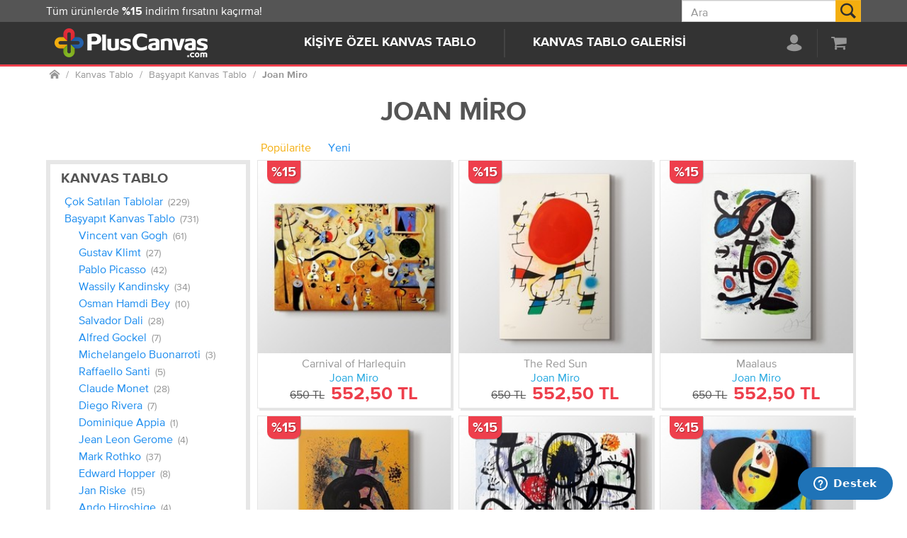

--- FILE ---
content_type: text/html; charset=utf-8
request_url: https://www.pluscanvas.com/joan-miro-tablolari
body_size: 33723
content:


<!DOCTYPE html>
<html lang="tr">
<head>
    <title>Joan Miro - &#220;nl&#252; Ressamlar - Kanvas Tablo Galerisi – Modern &amp; Dekoratif Kanvas Tablo Modelleri | PlusCanvas&#174; - PlusCanvas</title>
    <meta http-equiv="Content-type" content="text/html;charset=UTF-8" />
    <meta name="description" content="PlusCanvas&#174;, d&#252;nyaca &#252;nl&#252; ressamların &#246;zenle se&#231;ilmiş kanvas tablo eserlerini bu geniş koleksiyonla sunmaktadır.

Michelangelo’dan Picasso’ya, Van Gogh’tan&#160;Dali’ye, Osman Hamdi Bey’den&#160;Klimt’e kadar, Kanvas tablo koleksiyonumuzda modern, klasik, soyut ve sanatsal tasarımlardan oluşan y&#252;zlerce farklı modeli bir arada bulabilirsiniz. 
Yaşam alanlarınıza estetik ve karakter kazandıran dekoratif kanv" />
    <meta name="keywords" content=",Joan Miro,canvas tablo, kanvas tablo, pluscanvas, resim, tablo,,kanvas tablo modelleri, dekoratif kanvas tablolar, modern kanvas tablo, duvar tabloları,,kanvas tablo, tablo, kişiye &#246;zel, hediye, dekorasyon"/>
    <meta name="viewport" content="width=device-width, initial-scale=1.0"/>
    
    
<script type="text/javascript">!function(m){"use strict";function o(e){function t(t){var i=new Image;"object"==typeof t&&null!==t&&("function"==typeof t.beforeLoad&&t.beforeLoad({imgUrl:t.imgUrl,customData:t.customData}),i.onload=function(){var e={success:!(i.onload=null),url:t.imgUrl,imageElem:i,customData:t.customData};"function"==typeof t.complete&&t.complete(e),"function"==typeof t.success&&t.success(e)},i.onerror=function(){i.onerror=null;var e={success:!1,url:t.imgUrl,imageElem:i,customData:t.customData};"function"==typeof t.complete&&t.complete(e),"function"==typeof t.error&&t.error(e)},i.src=t.imgUrl,i.complete)&&(i.onload&&i.onload(),i.onload=null,i.onerror=null)}var i,o,n,r,a,c,l,s=e.querySelector("img"),d=(s&&0!==s.length||(l=m.createElement("img"),e.appendChild(l)),(s=e.querySelector("img")).classList.contains("fade")||s.classList.add("fade"),{orientation:e.getAttribute("orientation"),noResize:e.getAttribute("no-resize"),discardVisible:e.getAttribute("discard-visible"),pixelRatio:e.getAttribute("pixel-ratio")||window.devicePixelRatio||1});function u(){return s.getAttribute("data-src")||e.getAttribute("data-src")}function f(e,t){var i,o=u();return d.noResize||(i=e.width,e=e.height,0!==i&&o&&(-1===o.indexOf("?")&&(o+="?"),o+="&width="+parseInt(i),e&&(o+="&height="+parseInt(e)),t)&&(o+="&retry="+t)),o}return!(!((l=e).offsetWidth||l.offsetHeight||l.getClientRects().length)||!u()||(a=d,c={width:(r=e).clientWidth&&0<r.clientWidth?r.clientWidth:r.offsetWidth},"auto"===a.orientation?c.height=r.clientHeight&&0<r.clientHeight?r.clientHeight:r.offsetHeight:"square"===a.orientation&&(c.height=c.width),a.pixelRatio&&1<a.pixelRatio&&(r=parseInt(a.pixelRatio),c.width=r*c.width,c.height)&&(c.height=r*c.height),"square"===a.orientation&&800<c.width&&(c.width=800,c.height=800),!c.width)||(!(n=f(i=c))||(t(o={imgUrl:n,beforeLoad:function(e){s.classList.add("loading")},complete:function(e){},success:function(e){s.src=e.imageElem.src,s.classList.add("loaded"),s.classList.add("in")},error:function(e){console.log("loadImage error: "+n,e),n=f(i,1),console.info("Retrying...",n),o.imgUrl=n,o.error=function(e){console.log("loadImage error 2: "+n,e),s.classList.remove("in")},t(o)}}),0)))}function n(e){return e?m.querySelectorAll("[prbl-image]"):m.querySelectorAll("[prbl-image]:not([prbl-image-completed])")}function e(){var e=n();if(0<e.length)for(var t=0;t<e.length;t++){var i=e[t];o(i)&&i.setAttribute("prbl-image-completed",!0)}}var t;e(),setTimeout(function(){setInterval(function(){e()},50)},1e3),window.onresize=function(){clearTimeout(t),t=setTimeout(function(){console.info("resize detected. reseting all images");var e=n(!0);if(0<e.length)for(var t=0;t<e.length;t++)e[t].removeAttribute("prbl-image-completed")},500)}}(window.document),function(e){e=e||window;var i=[],o=!1,n=!1;function r(){if(!o){o=!0;for(var e=0;e<i.length;e++)i[e].fn.call(window,i[e].ctx);i=[]}}function a(){"complete"===document.readyState&&r()}e.r=function(e,t){o?setTimeout(function(){e(t)},1):(i.push({fn:e,ctx:t}),"complete"===document.readyState?setTimeout(r,1):n||(document.addEventListener?(document.addEventListener("DOMContentLoaded",r,!1),window.addEventListener("load",r,!1)):(document.attachEvent("onreadystatechange",a),window.attachEvent("onload",r)),n=!0))}}(window);
//# sourceMappingURL=inline.js.map</script>

<link rel="dns-prefetch" href="https://cdn.pluscanvas.com/">

<script type="application/ld+json">
{
  "@context": "https://schema.org",
  "@type": ["Organization", "LocalBusiness"],
  "@id": "https://www.pluscanvas.com/#organization",
  "name": "PlusCanvas",
  "url": "https://www.pluscanvas.com",
  "logo": "https://cdn.pluscanvas.com/static/assets/logo2.jpeg",
  "description": "PlusCanvas, ev ve iş yerleri için kişiye özel ve hazır kanvas tablolar üreten, online siparişle çalışan Türkiye merkezli bir duvar dekorasyonu markasıdır.",
  "email": "destek@pluscanvas.com",
  "telephone": "+90-212-220-30-10",
  "address": {
    "@type": "PostalAddress",
    "streetAddress": "Gürsel Mah. Kağıthane Cad. No:72",
    "addressLocality": "Kağıthane",
    "addressRegion": "İstanbul",
    "addressCountry": "TR"
  },
  "areaServed": {
    "@type": "Country",
    "name": "Turkey"
  },
  "contactPoint": {
    "@type": "ContactPoint",
    "contactType": "customer support",
    "telephone": "+90-212-220-02-03",
    "email": "destek@pluscanvas.com",
    "availableLanguage": ["Turkish"]
  }
}
</script>
<script type="application/ld+json">
{
  "@context": "https://schema.org",
  "@type": "WebSite",
  "@id": "https://www.pluscanvas.com/#website",
  "url": "https://www.pluscanvas.com",
  "name": "PlusCanvas",
  "publisher": {
    "@id": "https://www.pluscanvas.com/#organization"
  }
}
</script>

    



<meta name="p:domain_verify" content="e7d74553518de736e5259ff1e53d450a"/>
    <link href="https://cdn.pluscanvas.com/static/2.0.25359.1/assets/bundles/style.css" rel="stylesheet" type="text/css" />

    
    <link rel="canonical" href="https://www.pluscanvas.com/joan-miro-tablolari" />

    
    
<link rel="apple-touch-icon" sizes="57x57" href="https://cdn.pluscanvas.com/static/2.0.25359.1/assets/images/favicon/apple-icon-57x57.png">
<link rel="apple-touch-icon" sizes="60x60" href="https://cdn.pluscanvas.com/static/2.0.25359.1/assets/images/favicon/apple-icon-60x60.png">
<link rel="apple-touch-icon" sizes="72x72" href="https://cdn.pluscanvas.com/static/2.0.25359.1/assets/images/favicon/apple-icon-72x72.png">
<link rel="apple-touch-icon" sizes="76x76" href="https://cdn.pluscanvas.com/static/2.0.25359.1/assets/images/favicon/apple-icon-76x76.png">
<link rel="apple-touch-icon" sizes="114x114" href="https://cdn.pluscanvas.com/static/2.0.25359.1/assets/images/favicon/apple-icon-114x114.png">
<link rel="apple-touch-icon" sizes="120x120" href="https://cdn.pluscanvas.com/static/2.0.25359.1/assets/images/favicon/apple-icon-120x120.png">
<link rel="apple-touch-icon" sizes="144x144" href="https://cdn.pluscanvas.com/static/2.0.25359.1/assets/images/favicon/apple-icon-144x144.png)">
<link rel="apple-touch-icon" sizes="152x152" href="https://cdn.pluscanvas.com/static/2.0.25359.1/assets/images/favicon/apple-icon-152x152.png">
<link rel="apple-touch-icon" sizes="180x180" href="https://cdn.pluscanvas.com/static/2.0.25359.1/assets/images/favicon/apple-icon-180x180.png">
<link rel="icon" type="image/png" sizes="192x192" href="https://cdn.pluscanvas.com/static/2.0.25359.1/assets/images/favicon/android-icon-192x192.png">
<link rel="icon" type="image/png" sizes="32x32" href="https://cdn.pluscanvas.com/static/2.0.25359.1/assets/images/favicon/favicon-32x32.png">
<link rel="icon" type="image/png" sizes="96x96" href="https://cdn.pluscanvas.com/static/2.0.25359.1/assets/images/favicon/favicon-96x96.png">
<link rel="icon" type="image/png" sizes="16x16" href="https://cdn.pluscanvas.com/static/2.0.25359.1/assets/images/favicon/favicon-16x16.png">
<meta name="theme-color" content="#333333"/>

</head>
<body itemscope itemtype="http://schema.org/WebSite" ng-app="mainModule" ng-controller="mainController">
    








<script>
    function populateProduct(productV1, currency) {
        productV1.currency = currency
        productV1.item_name = productV1.name;
        productV1.item_id = productV1.id;
        productV1.item_variant = productV1.variant;
        productV1.item_list_id = productV1.list;

        return productV1;
    }
    function populateProducts(productsV1, currency) {
        var productsV2 = [];
        for (var i = 0; i < productsV1.length; i++) {
           productsV2.push(populateProduct(productsV1[i], currency));
        }
        return productsV2;
    }
    dataLayer = [{'pageType': 'category'}];
</script>

<script>
            var currency = 'TRY';
            var ecommerceEvent = {
                event: null,
                ecommerce: {
                    currency: currency,
                    items: []
                }
            }
</script> <script>
                    var impressions = [{"name":"Carnival of Harlequin","id":2880,"price":552.50,"category":"Joan Miro","list":"category"},{"name":"The Red Sun","id":5663,"price":552.50,"category":"Joan Miro","list":"category","position":1},{"name":"Maalaus","id":3359,"price":552.50,"category":"Joan Miro","list":"category","position":2},{"name":"The Taciturn Majorcan","id":5997,"price":552.50,"category":"Joan Miro","list":"category","position":3},{"name":"May","id":3339,"price":552.50,"category":"Joan Miro","list":"category","position":4},{"name":"Portrait No 1","id":2098,"price":552.50,"category":"Joan Miro","list":"category","position":5},{"name":"Upside-Down Figures","id":2216,"price":552.50,"category":"Joan Miro","list":"category","position":6},{"name":"Galathée","id":11047,"price":552.50,"category":"Joan Miro","list":"category","position":7},{"name":"Poetry and Light","id":5664,"price":552.50,"category":"Joan Miro","list":"category","position":8},{"name":"Et Fixe Les Cheveux dune Etoile","id":2881,"price":552.50,"category":"Joan Miro","list":"category","position":9},{"name":"Fly","id":3333,"price":552.50,"category":"Joan Miro","list":"category","position":10},{"name":"Femme Assise","id":2882,"price":552.50,"category":"Joan Miro","list":"category","position":11},{"name":"Poetry and Light","id":5670,"price":552.50,"category":"Joan Miro","list":"category","position":12},{"name":"Le Belier Fleuri","id":5666,"price":552.50,"category":"Joan Miro","list":"category","position":13},{"name":"Night","id":2669,"price":552.50,"category":"Joan Miro","list":"category","position":14},{"name":"Le Cheval","id":5668,"price":552.50,"category":"Joan Miro","list":"category","position":15},{"name":"Figur Gegen Rote Sonne","id":2883,"price":552.50,"category":"Joan Miro","list":"category","position":16},{"name":"Interieur et Nuit","id":5662,"price":552.50,"category":"Joan Miro","list":"category","position":17},{"name":"Personnage et Oiseaux","id":2884,"price":552.50,"category":"Joan Miro","list":"category","position":18},{"name":"Chef des Equipages","id":2940,"price":1062.50,"category":"Joan Miro","list":"category","position":19},{"name":"Pajaro Relampago Cegado Fuego Luna","id":11049,"price":552.50,"category":"Joan Miro","list":"category","position":20},{"name":"Sarrazin a lEtoile Bleue","id":2939,"price":1062.50,"category":"Joan Miro","list":"category","position":21},{"name":"The Green Moon","id":11052,"price":552.50,"category":"Joan Miro","list":"category","position":22},{"name":"Head","id":2214,"price":552.50,"category":"Joan Miro","list":"category","position":23},{"name":"Le Grand Sorcier","id":11048,"price":552.50,"category":"Joan Miro","list":"category","position":24},{"name":"Sous la Grele","id":11051,"price":552.50,"category":"Joan Miro","list":"category","position":25},{"name":"Village D'Oiseaux","id":11053,"price":552.50,"category":"Joan Miro","list":"category","position":26},{"name":"Poetry and Light","id":5673,"price":552.50,"category":"Joan Miro","list":"category","position":27},{"name":"Exposition Sculptures","id":5660,"price":552.50,"category":"Joan Miro","list":"category","position":28},{"name":"Study for the Cover of the Catalogue","id":2885,"price":552.50,"category":"Joan Miro","list":"category","position":29},{"name":"Emehpylop","id":5661,"price":552.50,"category":"Joan Miro","list":"category","position":30},{"name":"Paysanne Aux Oiseaux","id":11050,"price":552.50,"category":"Joan Miro","list":"category","position":31},{"name":"Les Forestiers","id":5669,"price":552.50,"category":"Joan Miro","list":"category","position":32},{"name":"Le Chasseur de Pieuvres","id":5667,"price":552.50,"category":"Joan Miro","list":"category","position":33},{"name":"La Femme des sables","id":5665,"price":552.50,"category":"Joan Miro","list":"category","position":34}];
                    ecommerceEvent.event = 'view_item_list';
                    ecommerceEvent.ecommerce.items = populateProducts(impressions, currency);
</script> <script>
    r(function () {
        $('.product-grid .product-item a').click(function (e) {
            var productId = $(this).parents('.product-item').data('productid');
            var url = $(this).attr('href');

            var product;
            for (var i = 0; i < impressions.length; i++) {
                if (impressions[i].id === productId) {
                    product = impressions[i];
                    break;
                }
            }

            if (product) {
                dataLayer.push({ ecommerce: null });
                dataLayer.push({
                    event: 'select_item',
                    ecommerce: {
                        items: [populateProduct(product, currency)]
                    }
                });
            }
        });
    });
</script> <script>
    r(function () {
        dataLayer.push(ecommerceEvent);
    });
</script><!-- Google Tag Manager -->
<script>(function(w,d,s,l,i){w[l]=w[l]||[];w[l].push({'gtm.start':
new Date().getTime(),event:'gtm.js'});var f=d.getElementsByTagName(s)[0],
j=d.createElement(s),dl=l!='dataLayer'?'&l='+l:'';j.async=true;j.src=
'https://www.googletagmanager.com/gtm.js?id='+i+dl;f.parentNode.insertBefore(j,f);
})(window,document,'script','dataLayer','GTM-PFDJ7K');</script>
<!-- End Google Tag Manager -->


    


<div design-upload-widget="designUploadData">
    



    <meta itemprop="url" content="https://www.pluscanvas.com/" />

<nav class="header" ng-controller="headerController" scroll-pinner selector="#header-panel-1">
    <div class="container-xl container visible-lg" scroll-top>
        <button type="button" onclick="document.body.scrollTop = 0;document.documentElement.scrollTop = 0;" class="btn-scroll-top fade" ng-class="{in: scrollTopShown}" ng-style="scrollTopButtonCssRight"><span class="icon icon-arrow-up"></span></button>
    </div>
    <div id="header-panel-2" class="header-panel header-panel-2">
        <div class="header-panel-inner">

            
<div class="header-content header-logo">
<div class="dropdown"><a class="navbar-brand-link" href="/"> <img title="PlusCanvas" alt="PlusCanvas" src="https://cdn.pluscanvas.com/static/2.0.25230.1/assets/images/logo.png" width="219" height="41"> </a></div>
</div>
            <ul class="header-content header-links">
                






<li class="dropdown "
    
    ng-class="{open: mainMenu == 'profile' }">

    <a ng-click="toggleDropdown($event, 'profile')" id="header-profile-link" href="#"  aria-haspopup="true" aria-expanded="false">
        <span class="menu-text">PROFİLİM</span>
        <span class="icon icon-profile"></span>
        <span class="wishlist-qty label label-danger js-wishlist-qty ng-cloak"
              ng-class="{'no-items': !customerInfo.WishListItems || customerInfo.WishListItems == 0}" ng-bind="customerInfo.WishListItems || ''">
        </span>

    </a>
    <ul class="dropdown-menu dropdown-profile ng-cloak" role="menu" aria-labelledby="header-profile-link">

        <li ng-if="customerInfo && !customerInfo.IsAuthenticated">
            <a tabindex="-1" ng-href="/login?returnUrl={{document.location.href}}">
                Giriş yap
            </a>
        </li>
        <li ng-if="customerInfo.IsAuthenticated"><label ng-bind="'Hoşgeldin ' + customerInfo.CustomerName"></label></li>


        <li ng-if="customerInfo.AdminLinks.IsCustomerImpersonated">
            <span class="text-danger">
                Kullanılan giriş bilgileri: {0}
               &nbsp;
                {{customerInfo.AdminLinks.ImpersonatedCustomerEmailUsername}}
                <a href="/logout">sezonu bitir</a>
            </span>
        </li>

        <li>
            <a tabindex="-1" href="/wishlist" title="Favorilerim">
                Favorilerim
                <span ng-show="customeInfo.WishlistItems">({{customeInfo.WishlistItems}})</span>
            </a>
        </li>

        <li>
            <a tabindex="-1" href="/customer/info">Hesabım</a>
        </li>
        <li>
            <a tabindex="-1" href="/trackorder" prbl-popup="true">Sipariş takibi</a>
        </li>

        <li ng-if="customerInfo.IsAuthenticated"><a tabindex="-1" href="/order/history">Tüm siparişlerim</a></li>

        <li ng-if="customerInfo.IsAuthenticated" class="divider"></li>
        <li ng-if="customerInfo.IsAuthenticated"><a tabindex="-1" href="/logout">Çıkış</a></li>

    </ul>
</li>


<li id="cart-dropdown"
    class="dropdown cart-dropdown "
    ng-class="{open: mainMenu == 'cart' }"
    ng-mouseover="menuOpenRight($event, 'cart')"
    ng-mouseout="menuClose()">
    <a id="header-cart-link"
       ux-event="click"
       message="header-Sepetim"
       title="Sepetim"
       href="/cart"
       ng-click="menuClose()"
       ng-focus="menuOpenRight($event, 'cart')"
       aria-haspopup="true"
       aria-expanded="false">
        <span class="menu-text">SEPETİM</span>
        <span class="icon icon-cart"></span>
        <span class="cart-qty label label-danger js-wishlist-qty ng-cloak"
              ng-class="{'no-items': !customerInfo.ShoppingCartItems || customerInfo.ShoppingCartItems == 0}" ng-bind="customerInfo.ShoppingCartItems || ''">
        </span>
    </a>
    <ul class="dropdown-menu dropdown-cart" role="menu" aria-labelledby="header-cart-link" ng-show="customerInfo">
        <li class="hidden-xs hidden-sm">
            <div class="yamm-content">

                <div id="flyout-cart" class="flyout-cart delayed-menu" data-link="#topcartlink">

    <div class="mini-shopping-cart">


        <div class="items" ng-show="customerInfo.ShoppingCart.TotalProducts">

            <div class="item row" ng-repeat="item in customerInfo.ShoppingCart.Items">

                <div class="col-xs-33" prbl-image orientation="square" width="100" discard-visible="true" prbl-image-src="{{item.Picture.ImageUrl}}">
                    <a ng-href="{{item.ProductSeName}}?updatecartitemid={{item.Id}}">
                        <img class="img-responsive"/>
                    </a>
                </div>

                <div class="product col-xs-87">
                    <div class="name">
                        <a ng-href="/{{item.ProductSeName}}?updatecartitemid={{item.Id}}">{{item.ProductName}}</a>
                    </div>
                    <div class="attributes" bind-unsafe-html="item.AttributeInfo"></div>
                    <div class="quantity">Adet: <span>{{item.Quantity}}</span></div>
                </div>

                <hr ng-class="{'hide': $last}" />
            </div>


            <div class="more-items-text" ng-if="customerInfo.ShoppingCart.HasMoreItems">
                <span ng-bind="'Sepetinde {0} ürün daha var'.replace('{0}', customerInfo.ShoppingCart.TotalProducts - customerInfo.ShoppingCart.DisplayedTotalProducts)">
                    
                </span>
                <hr />
            </div>
           


        </div>
        
        <div class="buttons" ng-if="customerInfo.ShoppingCart.TotalProducts">

            <a ux-event="click"
               message="header-Sepete git"
               class="btn btn-danger btn-lg btn-rounded"
               href="/cart">
                Sepete git
            </a>

        </div>
        <div class="info"
             ng-if="customerInfo.ShoppingCart.TotalProducts">
            <a prbl-popup
               prbl-popup-size="lg"
               href="/pluscanvas-garantisi">
                <span class="icon icon-lock"></span>
                Güvenli alışveriş, hızlı ve kaliteli hizmet!
            </a>
        </div>

        <div class="count h3" ng-if="!customerInfo.ShoppingCart.TotalProducts">
            Sepetinde hiç ürün yok :(
        </div>

    </div>

</div>
            </div>
        </li>
    </ul>
</li>









            </ul>
            
<div class="header-content header-nav">
<ul>
<li class="prbl-carousel-item dropdown" ng-class="{open: mainCategoryId == '173' }" ng-mouseover="menuOpenCategory($event, '173')" ng-mouseout="menuClose()"><a href="https://www.pluscanvas.com/kisiye-ozel-kanvas-tablo" title="Fotoğrafından Tablo Oluştur">Kişiye &Ouml;zel Kanvas Tablo</a>
<div class="dropdown-menu dropdown-menu-173" role="menu">
<div class="clearfix hidden-xs hidden-sm">
<div class="topic">
<div class="dropdown-menu-content header-megamenu">
<div class="header-megamenu-col header-grey-back">
<ul class="list-unstyled">
<li>
<h3 class="header-megamenu-title">Tek fotoğraftan tablo</h3>
</li>
<li><a design-upload="" design-upload-data="$parent.designUploadData" category-id="174" href="/fotografindan-tablo" title="Fotoğrafından tablo ile hemen başla">Fotoğrafından tablo</a></li>
</ul>
<ul class="list-unstyled">
<li>
<h3 class="header-megamenu-title ">&Ccedil;ok fotoğraftan tablo</h3>
</li>
<li><a href="/mozaik-tablo" title="Mozaik tablo ile hemen başla">Mozaik fotoğraflı tablo</a></li>
<li><a href="/kolaj-tablo" title="Kolaj tablo kategorisindeki &uuml;r&uuml;nleri g&ouml;ster">Kolaj fotoğraflı tablo</a></li>
</ul>
<ul class="list-unstyled">
<li>
<h3 class="header-megamenu-title">Aile fotoğraflı tablo</h3>
</li>
<li><a href="/evlilik-ve-nisan" title="Evlilik ve nişan kategorisindeki &uuml;r&uuml;nleri g&ouml;ster">Evlilik ve nişan fotoğrafları</a></li>
<li><a href="/bebek-ve-cocuk" title="Bebek ve &ccedil;ocuk kategorisindeki &uuml;r&uuml;nleri g&ouml;ster">Bebek ve &ccedil;ocuk fotoğrafları</a></li>
<li><a href="/annene-hediye" title="Annene hediye kategorisindeki &uuml;r&uuml;nleri g&ouml;ster">Anneler i&ccedil;in hediye</a></li>
<li><a href="/babana-hediye" title="Babana hediye kategorisindeki &uuml;r&uuml;nleri g&ouml;ster">Babalar i&ccedil;in hediye</a></li>
</ul>
</div>
<div class="header-megamenu-col  pull-right">
<ul class="list-unstyled">
<li>
<h3 class="header-megamenu-title">Hediye kanvas tablo</h3>
</li>
<li><a href="/dogum-gunu-hediyesi" title="Doğum g&uuml;n&uuml; hediyesi kategorisindeki &uuml;r&uuml;nleri g&ouml;ster">Fotoğraflı doğum g&uuml;n&uuml; hediyesi</a></li>
<li><a href="/sevgiline-hediye" title="Sevgiliye hediye kategorisindeki &uuml;r&uuml;nleri g&ouml;ster">Sevgiline fotoğraflı hediye</a></li>
</ul>
<ul class="list-unstyled">
<li>
<h3 class="header-megamenu-title">Boyama kanvas tablo</h3>
</li>
<li><a href="/mandala-tablolar" title="Mandala boyama tabloları g&ouml;ster">Mandala boyama tablolar</a></li>
<li><a href="/cocuklar-icin-boyama-tablolar" title="&Ccedil;ocuklar i&ccedil;in boyama tabloları g&ouml;ster">&Ccedil;ocuklara boyama tablolar</a></li>
</ul>
</div>
</div>
</div>
</div>
</div>
</li>
<li class="prbl-carousel-item dropdown" ng-class="{open: mainCategoryId == '39' }" ng-mouseover="menuOpenCategory($event, '39')" ng-mouseout="menuClose()"><a href="https://www.pluscanvas.com/kanvas-tablo-galerisi" title="Sanat Dolu Kanvas Tablolar">Kanvas Tablo Galerisi</a>
<div class="dropdown-menu dropdown-menu-39" role="menu">
<div class="clearfix hidden-xs hidden-sm">
<div class="topic">
<div class="dropdown-menu-content header-megamenu">
<div class="header-megamenu-col header-grey-back">
<ul class="list-unstyled">
<li>
<h3 class="header-megamenu-title">&Ouml;ne &ccedil;ıkan tablolar</h3>
</li>
<li><a href="/kanvas-tablo-galerisi?orderby=15" title="Yeni tablolar - &uuml;r&uuml;nleri g&ouml;ster">Yeni Kanvas Tablolar</a></li>
<li><a href="/cok-satilan-kanvas-tablolar" title="Trend Kanvas Tablolar - &uuml;r&uuml;nleri g&ouml;ster">Trend Kanvas Tablolar</a></li>
<li><a href="/basyapit-tablolar" title="Başyapıt tablolar - &uuml;r&uuml;nleri g&ouml;ster">Başyapıt Kanvas Tablo</a></li>
<li><a href="/modern-sanatlar-tablo-koleksiyonu" title="Modern Sanatlar tablo - &uuml;r&uuml;nleri g&ouml;ster">Modern Sanat Tablolar&nbsp;</a></li>
<li><a href="https://www.pluscanvas.com/yagli-boya-reproduksiyon-tablolar" title="Yağlı boya tablolar - &uuml;r&uuml;nleri g&ouml;ster">Yağlı Boya Reprod&uuml;ksiyon</a></li>
<li><a href="/cicek-tablolari" title="&Ccedil;i&ccedil;ek tabloları - &uuml;r&uuml;nleri g&ouml;ster">&Ccedil;i&ccedil;ek Desenli Tablolar</a></li>
<li><a href="/doga-ve-manzara-tablolari" title="Doğa manzara tabloları - &uuml;r&uuml;nleri g&ouml;ster">Doğa Manzaralı Tablolar</a></li>
<li><a href="/fotograf-tablolar" title="Fotoğraf tablo - &uuml;r&uuml;nleri g&ouml;ster">Fotoğraf Sanat Tablolar</a></li>
<li><a href="/sehir-ve-manzara-tablolari" title="Şehir manzara tabloları - &uuml;r&uuml;nleri g&ouml;ster">Şehir Manzaralı Tablolar</a></li>
<li><a href="/soyut-tablolar" title="Soyut tablolar - &uuml;r&uuml;nleri g&ouml;ster">Soyut Kanvas Tablolar</a></li>
<li><a href="/siyah-beyaz-tablolar" title="Siyah beyaz tablolar - &uuml;r&uuml;nleri g&ouml;ster">Siyah Beyaz Tablolar</a></li>
<li><a href="https://www.pluscanvas.com/sulu-boya-reproduksiyon-tablolar" title="Sulu Boya Reproduksiyon Tablolar">Sulu Boya Reprod&uuml;ksiyon</a></li>
<li><a href="/harita-tablolar" title="Harita tabloları - &uuml;r&uuml;nleri g&ouml;ster">Harita Kanvas Tablolar</a></li>
</ul>
</div>
<div class="header-megamenu-col">
<ul class="list-unstyled">
<li>
<h3 class="header-megamenu-title">Kanvas tablo kategori</h3>
</li>
<li><a href="/turkiye-ve-ataturk-tablolari" title="T&uuml;rkiye ve Atat&uuml;rk tabloları - &uuml;r&uuml;nleri g&ouml;ster">T&uuml;rkiye Atat&uuml;rk</a></li>
<li><a href="/dans-ve-muzik-tablolari" title="dans ve m&uuml;zik kanvas tablolar - &uuml;r&uuml;nleri g&ouml;ster">Dans M&uuml;zik Tablolar</a></li>
<li><a href="/yiyecek-ve-icecek-tablolari" title="Yiyecek ve i&ccedil;ecek kanvas tabloları - &uuml;r&uuml;nleri g&ouml;ster">Yiyecek İ&ccedil;ecek</a></li>
<li><a href="/retro-ve-vintage-tablolar" title="Retro kanvas tablolar - &uuml;r&uuml;nleri g&ouml;ster">Retro Vintage Tablolar</a></li>
<li><a href="/unlu-kisi-ve-sinema-kanvas-tablolari" title="&Uuml;nl&uuml;ler ve sinema kanvas tablolar - &uuml;r&uuml;nleri g&ouml;ster">&Uuml;nl&uuml;ler Sinema</a></li>
<li><a href="/tipografi-tablolari" title="Tipografi kanvas tablolar - &uuml;r&uuml;nleri g&ouml;ster">Tipografi Kanvas Tablo</a></li>
<li><a href="/bebek-ve-cocuk-odasi-tablolari" title="Bebek ve &ccedil;ocuk odası tablolar - &uuml;r&uuml;nleri g&ouml;ster">Bebek &Ccedil;ocuk Odası</a></li>
<li><a href="/hayvanlar-ve-vahsi-doga-tablolari" title="Hayvan Temlalı Tablolar - &uuml;r&uuml;nleri g&ouml;ster">Hayvan Temalı Tablolar</a></li>
<li><a href="/din-ve-inanc-tablolari" title="Din ve inan&ccedil; - &uuml;r&uuml;nleri g&ouml;ster">Dini Manevi Tablolar</a></li>
<li><a href="/pop-art-ve-illustrasyon-tablolar" title="Pop art kanvas tablolar - &uuml;r&uuml;nleri g&ouml;ster">Pop Art Kanvas Tablolar</a></li>
<li><a href="/spor-tablolari" title="Spor tabloları - &uuml;r&uuml;nleri g&ouml;ster">Spor Kanvas Tablolar</a></li>
<li><a href="/egitim-ve-motivasyon-tablolari" title="Eğitim ve motivasyon tabloları - &uuml;r&uuml;nleri g&ouml;ster">Eğitim Motivasyon <span class="text-danger"></span></a></li>
<li><a href="/Indirimli-tablo-setleri" title="İndirimli tablo setler - &uuml;r&uuml;nleri g&ouml;ster">İndirimli Tablo Setleri <span class="text-danger"> (Yeni)</span></a></li>
</ul>
</div>
</div>
</div>
</div>
</div>
</li>
</ul>
</div>
        </div>
    </div>
    <div id="header-panel-1" class="header-panel header-panel-1">
        <div class="header-panel-inner">
            <div class="header-content header-info">
                



<div id="header-carousel" class="carousel slide" data-ride="carousel" data-interval="9000">
<div class="carousel-inner" role="listbox">
<div class="item active">T&uuml;m &uuml;r&uuml;nlerde <b> %15 </b>indirim fırsatını ka&ccedil;ırma!</div>
<div class="item"><a href="/teslimat-bilgileri" prbl-popup="" prbl-popup-size="lg"> T&uuml;m T&uuml;rkiye'ye <b> Kargo Bedava </b> </a></div>
</div>
</div>
            </div>
            <div class="header-content header-search">
                

<div class="dropdown search-box"
     ng-controller="searchController"
     ng-class="{open: focused || hovered}">
    <form id="header-search" role="form"
          action="/search"
          novalidate class="search-box-form" itemprop="potentialAction" itemscope itemtype="http://schema.org/SearchAction">
        <meta itemprop="target" content="https://www.pluscanvas.com/search?q={q}" />
        <input itemprop="query-input"
               type="text"
               ux-event="focus"
               message="header-searchbox"
               class="search-box-input"
               autocomplete="off"
               name="q"
               ng-focus="focused = true;$parent.menuClose()"
               ng-blur="focused = false"
               ng-keydown="handleKeypress($event)"
               placeholder="Ara"
               ng-model="term"/>
        
        <button type="submit"
                class="search-box-button"
                ng-show="!loading"
                ng-click="submit(term)">
            <span class="icon icon-search"></span><span class="sr-only">Ara</span>
        </button>
        <button type="submit"
                class="search-box-button ng-cloak"
                ng-show="loading">
            <span class="icon icon-loader"></span>
        </button>
    </form>
    <ul class="dropdown-menu fade hidden-xs"
        ng-mouseover="hovered=true"
        ng-mouseout="hovered=false"
        ng-class="{in:data.length > 0 }">
        <li>
            <div class="list-group">
                <span ng-repeat="x in data">
                    <a ng-if="!x.ispopup"
                       class="list-group-item"
                       
                       ng-class="{active: $index == index}"
                       
                       ng-focus="$parent.focused = true"
		               ng-blur="$parent.focused = false"
                       ng-href="{{x.producturl}}">
                        <img class="" ng-src="{{x.productpictureurl}}?width=50&height=50" alt="">
                        <span class="h5">{{x.label}}</span>
                    </a>
                    <a ng-if="x.ispopup"
                       design-upload
                       product-id="{{x.productid}}" 
                       design-id="{{x.designid}}" 
                       ux-event
                       message="header-searchbox-autocomplete"
                       class="list-group-item"
                       ng-class="{active: $index == index}"
                       ng-focus="$parent.focused = true"
		               ng-blur="$parent.focused = false"
                       ng-href="{{x.producturl}}">
                        <img class="" ng-src="{{x.productpictureurl}}?width=50&height=50" alt="">
                        <span class="h5">{{x.label}}</span>
                    </a>
                </span>
            </div>
        </li>
    </ul>
</div>
<script>

    r(function() {
        angular.module("searchModule").factory("searchLoadService", function () {
            return {
                autoCompleteUrl: '/catalog/searchtermautocomplete',
                searchRedirectUrl: '/search',
                searchButton: '#search-button',
                placeholder: 'Ara',
                minLength : 2,
                searchInput: '.search-box-text'
            };
        });
    });

</script>


            </div>
        </div>
    </div>

    <div class="header-margin"></div>

    <div class="hidden-xs hidden-sm">
        <div class="header-backdrop ng-cloak fade " ng-show="mainCategoryId || mainMenu"></div>
    </div>
</nav>
<script>
    r(function () {
        angular.module("headerModule").factory("headerLoadService", function () {
            return {
                customerInfoUrl: '/customer/data'
                //customerInfoUrl: 'https://cdn.pluscanvas.com/customer/data'

            };
        });
    });
</script>






    
    <div id="prblajaxcontent" class="main-site">

<div ng-controller="catalogController" class="container-xl catalog">
    <div class="product-grid-loader">
        <span loader></span>
    </div>
    <div class="product-ajax">
        

    <div class="container category-header">
<div class="breadcrumb-container">
    <ol class="breadcrumb" itemscope itemtype="https://schema.org/BreadcrumbList">
        <li itemprop="itemListElement" itemscope itemtype="https://schema.org/ListItem">
            <a itemprop="item" href="/" title="Ana sayfa">
                <span class="icon icon-home"></span>
                <span class="sr-only" itemprop="name">Ana sayfa</span>
            </a>
           <meta itemprop="position" content="1" />
        </li>
            <li itemprop="itemListElement" itemscope itemtype="https://schema.org/ListItem">
                <a itemscope itemtype="https://schema.org/WebPage" itemprop="item" itemid="/kanvas-tablo-galerisi" href="/kanvas-tablo-galerisi" title="Kanvas Tablo">
                    <span itemprop="name">Kanvas Tablo</span>
                </a>
                <meta itemprop="position" content="2" />
            </li>
            <li itemprop="itemListElement" itemscope itemtype="https://schema.org/ListItem">
                <a itemscope itemtype="https://schema.org/WebPage" itemprop="item" itemid="/basyapit-kanvas-tablolar" href="/basyapit-kanvas-tablolar" title="Başyapıt Kanvas Tablo">
                    <span itemprop="name">Başyapıt Kanvas Tablo</span>
                </a>
                <meta itemprop="position" content="3" />
            </li>
            <li itemprop="itemListElement" itemscope itemtype="https://schema.org/ListItem">
                <a itemscope itemtype="https://schema.org/WebPage" itemprop="item" itemid="/joan-miro-tablolari" href="/joan-miro-tablolari" title="Joan Miro">
                    <span itemprop="name">Joan Miro</span>
                </a>
                <meta itemprop="position" content="4" />
            </li>
    </ol>
</div>
        <h1>
            Joan Miro
        </h1>
    </div>

    





        <div class="page-body">
            <div class="scroll-position"></div>
            <div class="col-xs-120 col-sm-40 col-md-30 col-xl-25">
                




                <div class="row">

    

    <nav class="nav-sidebar">
        <ul class="nav">
            <li class="nav-sidebar-header" ng-click="toggleNavigation($event)">
                <span>
                    Kategoriler
                    <span class="icon icon-arrow-down"></span>
                </span>
            </li>
    <li class=" current" ng-hide="hideNavigation">
        <a href="/kanvas-tablo-galerisi"
           ux-event="click"
           message="catalog-navigation-left"
           title="Kanvas Tablo"
           ng-click="clearFilters();toggleNavigation($event, true);" >
                <h2 class="category-title">
                    Kanvas Tablo
                </h2>
        </a>

                <ul class="sublist">
    <li class=" " ng-hide="hideNavigation">
        <a href="/cok-satilan-kanvas-tablolar"
           ux-event="click"
           message="catalog-navigation-left"
           title="&#199;ok Satılan Tablolar"
           ng-click="clearFilters();toggleNavigation($event, true);" >
&#199;ok Satılan Tablolar                    <span class="qty-category">
                        (229)
                    </span>
        </a>


    </li>
    <li class=" current" ng-hide="hideNavigation">
        <a href="/basyapit-kanvas-tablolar"
           ux-event="click"
           message="catalog-navigation-left"
           title="Başyapıt Kanvas Tablo"
           ng-click="clearFilters();toggleNavigation($event, true);" >
Başyapıt Kanvas Tablo                    <span class="qty-category">
                        (731)
                    </span>
        </a>

                <ul class="sublist">
    <li class=" " ng-hide="hideNavigation">
        <a href="/vincent-van-gogh-tablolari"
           ux-event="click"
           message="catalog-navigation-left"
           title="Vincent van Gogh"
           ng-click="clearFilters();toggleNavigation($event, true);" >
Vincent van Gogh                    <span class="qty-category">
                        (61)
                    </span>
        </a>


    </li>
    <li class=" " ng-hide="hideNavigation">
        <a href="/gustav-klimt-tablolari"
           ux-event="click"
           message="catalog-navigation-left"
           title="Gustav Klimt"
           ng-click="clearFilters();toggleNavigation($event, true);" >
Gustav Klimt                    <span class="qty-category">
                        (27)
                    </span>
        </a>


    </li>
    <li class=" " ng-hide="hideNavigation">
        <a href="/pablo-picasso-tablolari"
           ux-event="click"
           message="catalog-navigation-left"
           title="Pablo Picasso"
           ng-click="clearFilters();toggleNavigation($event, true);" >
Pablo Picasso                    <span class="qty-category">
                        (42)
                    </span>
        </a>


    </li>
    <li class=" " ng-hide="hideNavigation">
        <a href="/wassily-kandinsky-tablolari"
           ux-event="click"
           message="catalog-navigation-left"
           title="Wassily Kandinsky"
           ng-click="clearFilters();toggleNavigation($event, true);" >
Wassily Kandinsky                    <span class="qty-category">
                        (34)
                    </span>
        </a>


    </li>
    <li class=" " ng-hide="hideNavigation">
        <a href="/osman-hamdi-bey-tablolari"
           ux-event="click"
           message="catalog-navigation-left"
           title="Osman Hamdi Bey"
           ng-click="clearFilters();toggleNavigation($event, true);" >
Osman Hamdi Bey                    <span class="qty-category">
                        (10)
                    </span>
        </a>


    </li>
    <li class=" " ng-hide="hideNavigation">
        <a href="/salvador-dali-tablolari"
           ux-event="click"
           message="catalog-navigation-left"
           title="Salvador Dali"
           ng-click="clearFilters();toggleNavigation($event, true);" >
Salvador Dali                    <span class="qty-category">
                        (28)
                    </span>
        </a>


    </li>
    <li class=" " ng-hide="hideNavigation">
        <a href="/alfred-gockel-tablolari"
           ux-event="click"
           message="catalog-navigation-left"
           title="Alfred Gockel"
           ng-click="clearFilters();toggleNavigation($event, true);" >
Alfred Gockel                    <span class="qty-category">
                        (7)
                    </span>
        </a>


    </li>
    <li class=" " ng-hide="hideNavigation">
        <a href="/michelangelo-buonarroti-tablolari"
           ux-event="click"
           message="catalog-navigation-left"
           title="Michelangelo Buonarroti"
           ng-click="clearFilters();toggleNavigation($event, true);" >
Michelangelo Buonarroti                    <span class="qty-category">
                        (3)
                    </span>
        </a>


    </li>
    <li class=" " ng-hide="hideNavigation">
        <a href="/raffaello-santi-tablolari"
           ux-event="click"
           message="catalog-navigation-left"
           title="Raffaello Santi"
           ng-click="clearFilters();toggleNavigation($event, true);" >
Raffaello Santi                    <span class="qty-category">
                        (5)
                    </span>
        </a>


    </li>
    <li class=" " ng-hide="hideNavigation">
        <a href="/claude-monet-tablolari"
           ux-event="click"
           message="catalog-navigation-left"
           title="Claude Monet"
           ng-click="clearFilters();toggleNavigation($event, true);" >
Claude Monet                    <span class="qty-category">
                        (28)
                    </span>
        </a>


    </li>
    <li class=" " ng-hide="hideNavigation">
        <a href="/diego-rivera-tablolari"
           ux-event="click"
           message="catalog-navigation-left"
           title="Diego Rivera"
           ng-click="clearFilters();toggleNavigation($event, true);" >
Diego Rivera                    <span class="qty-category">
                        (7)
                    </span>
        </a>


    </li>
    <li class=" " ng-hide="hideNavigation">
        <a href="/dominique-appia-tablolari"
           ux-event="click"
           message="catalog-navigation-left"
           title="Dominique Appia"
           ng-click="clearFilters();toggleNavigation($event, true);" >
Dominique Appia                    <span class="qty-category">
                        (1)
                    </span>
        </a>


    </li>
    <li class=" " ng-hide="hideNavigation">
        <a href="/jean-leon-gerome-tablolari"
           ux-event="click"
           message="catalog-navigation-left"
           title="Jean Leon Gerome"
           ng-click="clearFilters();toggleNavigation($event, true);" >
Jean Leon Gerome                    <span class="qty-category">
                        (4)
                    </span>
        </a>


    </li>
    <li class=" " ng-hide="hideNavigation">
        <a href="/mark-rothko-tablolari"
           ux-event="click"
           message="catalog-navigation-left"
           title="Mark Rothko"
           ng-click="clearFilters();toggleNavigation($event, true);" >
Mark Rothko                    <span class="qty-category">
                        (37)
                    </span>
        </a>


    </li>
    <li class=" " ng-hide="hideNavigation">
        <a href="/edward-hopper-tablolari"
           ux-event="click"
           message="catalog-navigation-left"
           title="Edward Hopper"
           ng-click="clearFilters();toggleNavigation($event, true);" >
Edward Hopper                    <span class="qty-category">
                        (8)
                    </span>
        </a>


    </li>
    <li class=" " ng-hide="hideNavigation">
        <a href="/jan-riske"
           ux-event="click"
           message="catalog-navigation-left"
           title="Jan Riske"
           ng-click="clearFilters();toggleNavigation($event, true);" >
Jan Riske                    <span class="qty-category">
                        (15)
                    </span>
        </a>


    </li>
    <li class=" " ng-hide="hideNavigation">
        <a href="/ando-hiroshige-tablolari"
           ux-event="click"
           message="catalog-navigation-left"
           title="Ando Hiroshige"
           ng-click="clearFilters();toggleNavigation($event, true);" >
Ando Hiroshige                    <span class="qty-category">
                        (4)
                    </span>
        </a>


    </li>
    <li class=" " ng-hide="hideNavigation">
        <a href="/ivan-aivazovsky-tablolari"
           ux-event="click"
           message="catalog-navigation-left"
           title="Ivan Aivazovsky"
           ng-click="clearFilters();toggleNavigation($event, true);" >
Ivan Aivazovsky                    <span class="qty-category">
                        (4)
                    </span>
        </a>


    </li>
    <li class=" " ng-hide="hideNavigation">
        <a href="/antonie-de-favray-tablolari"
           ux-event="click"
           message="catalog-navigation-left"
           title="Antonie De Favray"
           ng-click="clearFilters();toggleNavigation($event, true);" >
Antonie De Favray                    <span class="qty-category">
                        (1)
                    </span>
        </a>


    </li>
    <li class=" " ng-hide="hideNavigation">
        <a href="/leonardo-da-vinci-tablolari"
           ux-event="click"
           message="catalog-navigation-left"
           title="Leonardo da Vinci"
           ng-click="clearFilters();toggleNavigation($event, true);" >
Leonardo da Vinci                    <span class="qty-category">
                        (5)
                    </span>
        </a>


    </li>
    <li class=" " ng-hide="hideNavigation">
        <a href="/albert-bierstadt-tablolari"
           ux-event="click"
           message="catalog-navigation-left"
           title="Albert Bierstadt"
           ng-click="clearFilters();toggleNavigation($event, true);" >
Albert Bierstadt                    <span class="qty-category">
                        (5)
                    </span>
        </a>


    </li>
    <li class="active current" ng-hide="hideNavigation">
        <a href="/joan-miro-tablolari"
           ux-event="click"
           message="catalog-navigation-left"
           title="Joan Miro"
           ng-click="clearFilters();toggleNavigation($event, true);" >
Joan Miro                    <span class="qty-category">
                        (35)
                    </span>
        </a>


    </li>
    <li class=" " ng-hide="hideNavigation">
        <a href="/rene-magritte-tablolari"
           ux-event="click"
           message="catalog-navigation-left"
           title="Rene Magritte"
           ng-click="clearFilters();toggleNavigation($event, true);" >
Rene Magritte                    <span class="qty-category">
                        (14)
                    </span>
        </a>


    </li>
    <li class=" " ng-hide="hideNavigation">
        <a href="/sandro-botticelli-tablolari"
           ux-event="click"
           message="catalog-navigation-left"
           title="Sandro Botticelli"
           ng-click="clearFilters();toggleNavigation($event, true);" >
Sandro Botticelli                    <span class="qty-category">
                        (3)
                    </span>
        </a>


    </li>
    <li class=" " ng-hide="hideNavigation">
        <a href="/henri-matisse-tablolari"
           ux-event="click"
           message="catalog-navigation-left"
           title="Henri Matisse"
           ng-click="clearFilters();toggleNavigation($event, true);" >
Henri Matisse                    <span class="qty-category">
                        (42)
                    </span>
        </a>


    </li>
    <li class=" " ng-hide="hideNavigation">
        <a href="/caspar-david-friedrich-kanvas-tablo"
           ux-event="click"
           message="catalog-navigation-left"
           title="Caspar David Friedrich"
           ng-click="clearFilters();toggleNavigation($event, true);" >
Caspar David Friedrich                    <span class="qty-category">
                        (2)
                    </span>
        </a>


    </li>
    <li class=" " ng-hide="hideNavigation">
        <a href="/egon-schiele-tablolari"
           ux-event="click"
           message="catalog-navigation-left"
           title="Egon Schiele"
           ng-click="clearFilters();toggleNavigation($event, true);" >
Egon Schiele                    <span class="qty-category">
                        (11)
                    </span>
        </a>


    </li>
    <li class=" " ng-hide="hideNavigation">
        <a href="/johannes-vermeer-reproduksiyon-kanvas-tablo"
           ux-event="click"
           message="catalog-navigation-left"
           title="‎Johannes Vermeer"
           ng-click="clearFilters();toggleNavigation($event, true);" >
‎Johannes Vermeer                    <span class="qty-category">
                        (5)
                    </span>
        </a>


    </li>
    <li class=" " ng-hide="hideNavigation">
        <a href="/tristram-james-ellis-tablolari"
           ux-event="click"
           message="catalog-navigation-left"
           title="Tristram James Ellis"
           ng-click="clearFilters();toggleNavigation($event, true);" >
Tristram James Ellis                    <span class="qty-category">
                        (1)
                    </span>
        </a>


    </li>
    <li class=" " ng-hide="hideNavigation">
        <a href="/mc-escher-tablolari"
           ux-event="click"
           message="catalog-navigation-left"
           title="MC Escher"
           ng-click="clearFilters();toggleNavigation($event, true);" >
MC Escher                    <span class="qty-category">
                        (6)
                    </span>
        </a>


    </li>
    <li class=" " ng-hide="hideNavigation">
        <a href="/marc-chagall-tablolari"
           ux-event="click"
           message="catalog-navigation-left"
           title="Marc Chagall"
           ng-click="clearFilters();toggleNavigation($event, true);" >
Marc Chagall                    <span class="qty-category">
                        (24)
                    </span>
        </a>


    </li>
    <li class=" " ng-hide="hideNavigation">
        <a href="/theophile-steinlen-tablolari"
           ux-event="click"
           message="catalog-navigation-left"
           title="Theophile Steinlen"
           ng-click="clearFilters();toggleNavigation($event, true);" >
Theophile Steinlen                    <span class="qty-category">
                        (4)
                    </span>
        </a>


    </li>
    <li class=" " ng-hide="hideNavigation">
        <a href="/pierre-auguste-renoir"
           ux-event="click"
           message="catalog-navigation-left"
           title="Pierre Auguste Renoir"
           ng-click="clearFilters();toggleNavigation($event, true);" >
Pierre Auguste Renoir                    <span class="qty-category">
                        (8)
                    </span>
        </a>


    </li>
    <li class=" " ng-hide="hideNavigation">
        <a href="/giovanni-bragolin-tablolari"
           ux-event="click"
           message="catalog-navigation-left"
           title="Giovanni Bragolin"
           ng-click="clearFilters();toggleNavigation($event, true);" >
Giovanni Bragolin                    <span class="qty-category">
                        (1)
                    </span>
        </a>


    </li>
    <li class=" " ng-hide="hideNavigation">
        <a href="/timothy-sorsdahl-tablolari"
           ux-event="click"
           message="catalog-navigation-left"
           title="Timothy Sorsdahl"
           ng-click="clearFilters();toggleNavigation($event, true);" >
Timothy Sorsdahl                    <span class="qty-category">
                        (1)
                    </span>
        </a>


    </li>
    <li class=" " ng-hide="hideNavigation">
        <a href="/jean-michel-basquiat"
           ux-event="click"
           message="catalog-navigation-left"
           title="Jean-Michel Basquiat"
           ng-click="clearFilters();toggleNavigation($event, true);" >
Jean-Michel Basquiat                    <span class="qty-category">
                        (6)
                    </span>
        </a>


    </li>
    <li class=" " ng-hide="hideNavigation">
        <a href="/georgia-okeeffe-tablolari"
           ux-event="click"
           message="catalog-navigation-left"
           title="Georgia OKeeffe"
           ng-click="clearFilters();toggleNavigation($event, true);" >
Georgia OKeeffe                    <span class="qty-category">
                        (12)
                    </span>
        </a>


    </li>
    <li class=" " ng-hide="hideNavigation">
        <a href="/jacques-louis-david-tablolari"
           ux-event="click"
           message="catalog-navigation-left"
           title="Jacques-Louis David"
           ng-click="clearFilters();toggleNavigation($event, true);" >
Jacques-Louis David                    <span class="qty-category">
                        (2)
                    </span>
        </a>


    </li>
    <li class=" " ng-hide="hideNavigation">
        <a href="/pelle-aberg-kanvas-tablolari"
           ux-event="click"
           message="catalog-navigation-left"
           title="Pelle &#197;berg"
           ng-click="clearFilters();toggleNavigation($event, true);" >
Pelle &#197;berg                    <span class="qty-category">
                        (7)
                    </span>
        </a>


    </li>
    <li class=" " ng-hide="hideNavigation">
        <a href="/natalia-goncharova-tablolari"
           ux-event="click"
           message="catalog-navigation-left"
           title="Natalia Goncharova"
           ng-click="clearFilters();toggleNavigation($event, true);" >
Natalia Goncharova                    <span class="qty-category">
                        (3)
                    </span>
        </a>


    </li>
    <li class=" " ng-hide="hideNavigation">
        <a href="/alphonse-marie-mucha-tablolari"
           ux-event="click"
           message="catalog-navigation-left"
           title="Alphonse Marie Mucha"
           ng-click="clearFilters();toggleNavigation($event, true);" >
Alphonse Marie Mucha                    <span class="qty-category">
                        (13)
                    </span>
        </a>


    </li>
    <li class=" " ng-hide="hideNavigation">
        <a href="/jackson-pollock-tablo"
           ux-event="click"
           message="catalog-navigation-left"
           title="Jackson Pollock"
           ng-click="clearFilters();toggleNavigation($event, true);" >
Jackson Pollock                    <span class="qty-category">
                        (5)
                    </span>
        </a>


    </li>
    <li class=" " ng-hide="hideNavigation">
        <a href="/frida-kahlo-tablolari"
           ux-event="click"
           message="catalog-navigation-left"
           title="Frida Kahlo"
           ng-click="clearFilters();toggleNavigation($event, true);" >
Frida Kahlo                    <span class="qty-category">
                        (9)
                    </span>
        </a>


    </li>
    <li class=" " ng-hide="hideNavigation">
        <a href="/tamara-de-lempicka-tablolari"
           ux-event="click"
           message="catalog-navigation-left"
           title="Tamara De Lempicka"
           ng-click="clearFilters();toggleNavigation($event, true);" >
Tamara De Lempicka                    <span class="qty-category">
                        (2)
                    </span>
        </a>


    </li>
    <li class=" " ng-hide="hideNavigation">
        <a href="/william-bouguereau-tablolari"
           ux-event="click"
           message="catalog-navigation-left"
           title="William Bouguereau"
           ng-click="clearFilters();toggleNavigation($event, true);" >
William Bouguereau                    <span class="qty-category">
                        (4)
                    </span>
        </a>


    </li>
    <li class=" " ng-hide="hideNavigation">
        <a href="/giuseppe-arcimboldo-tablolari"
           ux-event="click"
           message="catalog-navigation-left"
           title="Giuseppe Arcimboldo"
           ng-click="clearFilters();toggleNavigation($event, true);" >
Giuseppe Arcimboldo                    <span class="qty-category">
                        (5)
                    </span>
        </a>


    </li>
    <li class=" " ng-hide="hideNavigation">
        <a href="/benjamin-constant-tablolari"
           ux-event="click"
           message="catalog-navigation-left"
           title="Benjamin Constant"
           ng-click="clearFilters();toggleNavigation($event, true);" >
Benjamin Constant                    <span class="qty-category">
                        (1)
                    </span>
        </a>


    </li>
    <li class=" " ng-hide="hideNavigation">
        <a href="/amadeo-modigliani-kanvas-tablo"
           ux-event="click"
           message="catalog-navigation-left"
           title="Amadeo Modigliani"
           ng-click="clearFilters();toggleNavigation($event, true);" >
Amadeo Modigliani                    <span class="qty-category">
                        (7)
                    </span>
        </a>


    </li>
    <li class=" " ng-hide="hideNavigation">
        <a href="/alexandre-cabanel-tablo"
           ux-event="click"
           message="catalog-navigation-left"
           title="Alexandre Cabanel"
           ng-click="clearFilters();toggleNavigation($event, true);" >
Alexandre Cabanel                    <span class="qty-category">
                        (2)
                    </span>
        </a>


    </li>
    <li class=" " ng-hide="hideNavigation">
        <a href="/joaquin-sorolla-tablolari"
           ux-event="click"
           message="catalog-navigation-left"
           title="Joaquin Sorolla"
           ng-click="clearFilters();toggleNavigation($event, true);" >
Joaquin Sorolla                    <span class="qty-category">
                        (1)
                    </span>
        </a>


    </li>
    <li class=" " ng-hide="hideNavigation">
        <a href="/montague-dawson-tablo"
           ux-event="click"
           message="catalog-navigation-left"
           title="Montague Dawson"
           ng-click="clearFilters();toggleNavigation($event, true);" >
Montague Dawson                    <span class="qty-category">
                        (9)
                    </span>
        </a>


    </li>
    <li class=" " ng-hide="hideNavigation">
        <a href="/joseph-christian-leyendecker-tablolari"
           ux-event="click"
           message="catalog-navigation-left"
           title="Joseph Christian Leyendecker"
           ng-click="clearFilters();toggleNavigation($event, true);" >
Joseph Christian Leyendecker                    <span class="qty-category">
                        (4)
                    </span>
        </a>


    </li>
    <li class=" " ng-hide="hideNavigation">
        <a href="/giulio-rosati-tablolari"
           ux-event="click"
           message="catalog-navigation-left"
           title="Giulio Rosati"
           ng-click="clearFilters();toggleNavigation($event, true);" >
Giulio Rosati                    <span class="qty-category">
                        (1)
                    </span>
        </a>


    </li>
    <li class=" " ng-hide="hideNavigation">
        <a href="/albrecht-altdorfer-tablolari"
           ux-event="click"
           message="catalog-navigation-left"
           title="Albrecht Altdorfer"
           ng-click="clearFilters();toggleNavigation($event, true);" >
Albrecht Altdorfer                    <span class="qty-category">
                        (1)
                    </span>
        </a>


    </li>
    <li class=" " ng-hide="hideNavigation">
        <a href="/edgar-degas-tablolari"
           ux-event="click"
           message="catalog-navigation-left"
           title="Edgar Degas"
           ng-click="clearFilters();toggleNavigation($event, true);" >
Edgar Degas                    <span class="qty-category">
                        (4)
                    </span>
        </a>


    </li>
    <li class=" " ng-hide="hideNavigation">
        <a href="/jean-discart-tablolari"
           ux-event="click"
           message="catalog-navigation-left"
           title="Jean Discart"
           ng-click="clearFilters();toggleNavigation($event, true);" >
Jean Discart                    <span class="qty-category">
                        (2)
                    </span>
        </a>


    </li>
    <li class=" " ng-hide="hideNavigation">
        <a href="/francisco-de-goya-kanvas-tablo"
           ux-event="click"
           message="catalog-navigation-left"
           title="Francisco de Goya"
           ng-click="clearFilters();toggleNavigation($event, true);" >
Francisco de Goya                    <span class="qty-category">
                        (3)
                    </span>
        </a>


    </li>
    <li class=" " ng-hide="hideNavigation">
        <a href="/edvard-munch-tablolari"
           ux-event="click"
           message="catalog-navigation-left"
           title="Edvard Munch"
           ng-click="clearFilters();toggleNavigation($event, true);" >
Edvard Munch                    <span class="qty-category">
                        (4)
                    </span>
        </a>


    </li>
    <li class=" " ng-hide="hideNavigation">
        <a href="/toulouse-lautrec-tablolari"
           ux-event="click"
           message="catalog-navigation-left"
           title="Toulouse Lautrec"
           ng-click="clearFilters();toggleNavigation($event, true);" >
Toulouse Lautrec                    <span class="qty-category">
                        (9)
                    </span>
        </a>


    </li>
    <li class=" " ng-hide="hideNavigation">
        <a href="/paul-gauguin-tablolari"
           ux-event="click"
           message="catalog-navigation-left"
           title="Paul Gauguin"
           ng-click="clearFilters();toggleNavigation($event, true);" >
Paul Gauguin                    <span class="qty-category">
                        (5)
                    </span>
        </a>


    </li>
    <li class=" " ng-hide="hideNavigation">
        <a href="/zonaro-fausto-tablolari"
           ux-event="click"
           message="catalog-navigation-left"
           title="Zonaro Fausto"
           ng-click="clearFilters();toggleNavigation($event, true);" >
Zonaro Fausto                    <span class="qty-category">
                        (10)
                    </span>
        </a>


    </li>
    <li class=" " ng-hide="hideNavigation">
        <a href="/rembrandt-tablo"
           ux-event="click"
           message="catalog-navigation-left"
           title="Rembrandt"
           ng-click="clearFilters();toggleNavigation($event, true);" >
Rembrandt                    <span class="qty-category">
                        (3)
                    </span>
        </a>


    </li>
    <li class=" " ng-hide="hideNavigation">
        <a href="/henri-gervex-tablolari"
           ux-event="click"
           message="catalog-navigation-left"
           title="Henri Gervex"
           ng-click="clearFilters();toggleNavigation($event, true);" >
Henri Gervex                    <span class="qty-category">
                        (1)
                    </span>
        </a>


    </li>
    <li class=" " ng-hide="hideNavigation">
        <a href="/pieter-brueghel-tablo"
           ux-event="click"
           message="catalog-navigation-left"
           title="Pieter Brueghel"
           ng-click="clearFilters();toggleNavigation($event, true);" >
Pieter Brueghel                    <span class="qty-category">
                        (3)
                    </span>
        </a>


    </li>
    <li class=" " ng-hide="hideNavigation">
        <a href="/ippolito-caffi-tablolari"
           ux-event="click"
           message="catalog-navigation-left"
           title="Ippolito Caffi"
           ng-click="clearFilters();toggleNavigation($event, true);" >
Ippolito Caffi                    <span class="qty-category">
                        (1)
                    </span>
        </a>


    </li>
    <li class=" " ng-hide="hideNavigation">
        <a href="/ernst-ludvig-tablolari"
           ux-event="click"
           message="catalog-navigation-left"
           title="Ernst Ludvig"
           ng-click="clearFilters();toggleNavigation($event, true);" >
Ernst Ludvig                    <span class="qty-category">
                        (4)
                    </span>
        </a>


    </li>
    <li class=" " ng-hide="hideNavigation">
        <a href="/john-atkinson-grimshaw-tablolari"
           ux-event="click"
           message="catalog-navigation-left"
           title="John Atkinson Grimshaw"
           ng-click="clearFilters();toggleNavigation($event, true);" >
John Atkinson Grimshaw                    <span class="qty-category">
                        (6)
                    </span>
        </a>


    </li>
    <li class=" " ng-hide="hideNavigation">
        <a href="/rudolphe-weisse-tablolari"
           ux-event="click"
           message="catalog-navigation-left"
           title="Rudolphe Weisse"
           ng-click="clearFilters();toggleNavigation($event, true);" >
Rudolphe Weisse                    <span class="qty-category">
                        (1)
                    </span>
        </a>


    </li>
    <li class=" " ng-hide="hideNavigation">
        <a href="/paul-berthon-tablolari"
           ux-event="click"
           message="catalog-navigation-left"
           title="Paul Berthon"
           ng-click="clearFilters();toggleNavigation($event, true);" >
Paul Berthon                    <span class="qty-category">
                        (1)
                    </span>
        </a>


    </li>
    <li class=" " ng-hide="hideNavigation">
        <a href="/olle-baertling-kanvas-tablolari"
           ux-event="click"
           message="catalog-navigation-left"
           title="Olle Baertling"
           ng-click="clearFilters();toggleNavigation($event, true);" >
Olle Baertling                    <span class="qty-category">
                        (6)
                    </span>
        </a>


    </li>
    <li class=" " ng-hide="hideNavigation">
        <a href="/louis-emilie-pinel-de-grandchamp-tablolari"
           ux-event="click"
           message="catalog-navigation-left"
           title="Louis Emilie Pinel De Grandchamp"
           ng-click="clearFilters();toggleNavigation($event, true);" >
Louis Emilie Pinel De Grandchamp                    <span class="qty-category">
                        (1)
                    </span>
        </a>


    </li>
    <li class=" " ng-hide="hideNavigation">
        <a href="/germain-fabius-brest-tablolari"
           ux-event="click"
           message="catalog-navigation-left"
           title="Germain Fabius Brest"
           ng-click="clearFilters();toggleNavigation($event, true);" >
Germain Fabius Brest                    <span class="qty-category">
                        (1)
                    </span>
        </a>


    </li>
    <li class=" " ng-hide="hideNavigation">
        <a href="/john-william-godward-tablolari"
           ux-event="click"
           message="catalog-navigation-left"
           title="John William Godward"
           ng-click="clearFilters();toggleNavigation($event, true);" >
John William Godward                    <span class="qty-category">
                        (2)
                    </span>
        </a>


    </li>
    <li class=" " ng-hide="hideNavigation">
        <a href="/robert-delaunay-reproduksiyon-tablo"
           ux-event="click"
           message="catalog-navigation-left"
           title="Robert Delaunay"
           ng-click="clearFilters();toggleNavigation($event, true);" >
Robert Delaunay                    <span class="qty-category">
                        (3)
                    </span>
        </a>


    </li>
    <li class=" " ng-hide="hideNavigation">
        <a href="/carlo-bossoli-tablolari"
           ux-event="click"
           message="catalog-navigation-left"
           title="Carlo Bossoli"
           ng-click="clearFilters();toggleNavigation($event, true);" >
Carlo Bossoli                    <span class="qty-category">
                        (2)
                    </span>
        </a>


    </li>
    <li class=" " ng-hide="hideNavigation">
        <a href="/nigel-van-wieck-tablo"
           ux-event="click"
           message="catalog-navigation-left"
           title="Nigel Van Wieck"
           ng-click="clearFilters();toggleNavigation($event, true);" >
Nigel Van Wieck                    <span class="qty-category">
                        (1)
                    </span>
        </a>


    </li>
    <li class=" " ng-hide="hideNavigation">
        <a href="/johan-christian-claussen-dahl-kanvas-tablo"
           ux-event="click"
           message="catalog-navigation-left"
           title="Johan Christian Claussen Dahl"
           ng-click="clearFilters();toggleNavigation($event, true);" >
Johan Christian Claussen Dahl                    <span class="qty-category">
                        (6)
                    </span>
        </a>


    </li>
    <li class=" " ng-hide="hideNavigation">
        <a href="/rosso-fiorentiono-tablolari"
           ux-event="click"
           message="catalog-navigation-left"
           title="Rosso Fiorentiono"
           ng-click="clearFilters();toggleNavigation($event, true);" >
Rosso Fiorentiono                    <span class="qty-category">
                        (1)
                    </span>
        </a>


    </li>
    <li class=" " ng-hide="hideNavigation">
        <a href="/john-william-waterhouse-tablo"
           ux-event="click"
           message="catalog-navigation-left"
           title="John William Waterhouse"
           ng-click="clearFilters();toggleNavigation($event, true);" >
John William Waterhouse                    <span class="qty-category">
                        (2)
                    </span>
        </a>


    </li>
    <li class=" " ng-hide="hideNavigation">
        <a href="/gentile-bellini-tablolari"
           ux-event="click"
           message="catalog-navigation-left"
           title="Gentile Bellini"
           ng-click="clearFilters();toggleNavigation($event, true);" >
Gentile Bellini                    <span class="qty-category">
                        (1)
                    </span>
        </a>


    </li>
    <li class=" " ng-hide="hideNavigation">
        <a href="/georges-seurat-reproduksiyon-kanvas-tablo"
           ux-event="click"
           message="catalog-navigation-left"
           title="Georges Seurat"
           ng-click="clearFilters();toggleNavigation($event, true);" >
Georges Seurat                    <span class="qty-category">
                        (1)
                    </span>
        </a>


    </li>
    <li class=" " ng-hide="hideNavigation">
        <a href="/philippe-de-champaigne-tablolari"
           ux-event="click"
           message="catalog-navigation-left"
           title="Philippe de Champaigne"
           ng-click="clearFilters();toggleNavigation($event, true);" >
Philippe de Champaigne                    <span class="qty-category">
                        (1)
                    </span>
        </a>


    </li>
    <li class=" " ng-hide="hideNavigation">
        <a href="/antoine-ignace-melling-tablolari"
           ux-event="click"
           message="catalog-navigation-left"
           title="Antoine Ignace Melling"
           ng-click="clearFilters();toggleNavigation($event, true);" >
Antoine Ignace Melling                    <span class="qty-category">
                        (1)
                    </span>
        </a>


    </li>
    <li class=" " ng-hide="hideNavigation">
        <a href="/rolf-armstrong-tablolari"
           ux-event="click"
           message="catalog-navigation-left"
           title="Rolf Armstrong"
           ng-click="clearFilters();toggleNavigation($event, true);" >
Rolf Armstrong                    <span class="qty-category">
                        (2)
                    </span>
        </a>


    </li>
    <li class=" " ng-hide="hideNavigation">
        <a href="/alexander-calder-tablolari"
           ux-event="click"
           message="catalog-navigation-left"
           title="Alexander Calder"
           ng-click="clearFilters();toggleNavigation($event, true);" >
Alexander Calder                    <span class="qty-category">
                        (4)
                    </span>
        </a>


    </li>
    <li class=" " ng-hide="hideNavigation">
        <a href="/john-frederick-lewis-tablolari"
           ux-event="click"
           message="catalog-navigation-left"
           title="John Frederick Lewis"
           ng-click="clearFilters();toggleNavigation($event, true);" >
John Frederick Lewis                    <span class="qty-category">
                        (1)
                    </span>
        </a>


    </li>
    <li class=" " ng-hide="hideNavigation">
        <a href="/amadeo-preziosi-tablolari"
           ux-event="click"
           message="catalog-navigation-left"
           title="Amadeo Preziosi"
           ng-click="clearFilters();toggleNavigation($event, true);" >
Amadeo Preziosi                    <span class="qty-category">
                        (2)
                    </span>
        </a>


    </li>
    <li class=" " ng-hide="hideNavigation">
        <a href="/jean-baptiste-van-mour-tablolari"
           ux-event="click"
           message="catalog-navigation-left"
           title="Jean-Baptiste van Mour"
           ng-click="clearFilters();toggleNavigation($event, true);" >
Jean-Baptiste van Mour                    <span class="qty-category">
                        (1)
                    </span>
        </a>


    </li>
    <li class=" " ng-hide="hideNavigation">
        <a href="/marco-doggiono-kanvas-tablolari"
           ux-event="click"
           message="catalog-navigation-left"
           title="Marco d&#39;Oggiono"
           ng-click="clearFilters();toggleNavigation($event, true);" >
Marco d&#39;Oggiono                    <span class="qty-category">
                        (1)
                    </span>
        </a>


    </li>
    <li class=" " ng-hide="hideNavigation">
        <a href="/eugene-delacroix-tablo-galerisi"
           ux-event="click"
           message="catalog-navigation-left"
           title="Eug&#232;ne Delacroix"
           ng-click="clearFilters();toggleNavigation($event, true);" >
Eug&#232;ne Delacroix                    <span class="qty-category">
                        (1)
                    </span>
        </a>


    </li>
    <li class=" " ng-hide="hideNavigation">
        <a href="/amedee-rosier-tablolari"
           ux-event="click"
           message="catalog-navigation-left"
           title="Amedee Rosier"
           ng-click="clearFilters();toggleNavigation($event, true);" >
Amedee Rosier                    <span class="qty-category">
                        (1)
                    </span>
        </a>


    </li>
    <li class=" " ng-hide="hideNavigation">
        <a href="/juan-gimenez-martin-tablolari"
           ux-event="click"
           message="catalog-navigation-left"
           title="Juan Gimenez Martin"
           ng-click="clearFilters();toggleNavigation($event, true);" >
Juan Gimenez Martin                    <span class="qty-category">
                        (2)
                    </span>
        </a>


    </li>
    <li class=" " ng-hide="hideNavigation">
        <a href="/gabriel-ritter-von-max-tablolari"
           ux-event="click"
           message="catalog-navigation-left"
           title="Gabriel Ritter von Max"
           ng-click="clearFilters();toggleNavigation($event, true);" >
Gabriel Ritter von Max                    <span class="qty-category">
                        (1)
                    </span>
        </a>


    </li>
    <li class=" " ng-hide="hideNavigation">
        <a href="/jan-sluijters-tablo"
           ux-event="click"
           message="catalog-navigation-left"
           title="Jan Sluijters"
           ng-click="clearFilters();toggleNavigation($event, true);" >
Jan Sluijters                    <span class="qty-category">
                        (1)
                    </span>
        </a>


    </li>
    <li class=" " ng-hide="hideNavigation">
        <a href="/kazimir-malevich"
           ux-event="click"
           message="catalog-navigation-left"
           title="Kazimir Malevich"
           ng-click="clearFilters();toggleNavigation($event, true);" >
Kazimir Malevich                    <span class="qty-category">
                        (6)
                    </span>
        </a>


    </li>
    <li class=" " ng-hide="hideNavigation">
        <a href="/edward-penfield-tablolari"
           ux-event="click"
           message="catalog-navigation-left"
           title="Edward Penfield"
           ng-click="clearFilters();toggleNavigation($event, true);" >
Edward Penfield                    <span class="qty-category">
                        (1)
                    </span>
        </a>


    </li>
    <li class=" " ng-hide="hideNavigation">
        <a href="/norman-rockwell-tablolari"
           ux-event="click"
           message="catalog-navigation-left"
           title="Norman Rockwell"
           ng-click="clearFilters();toggleNavigation($event, true);" >
Norman Rockwell                    <span class="qty-category">
                        (2)
                    </span>
        </a>


    </li>
    <li class=" " ng-hide="hideNavigation">
        <a href="/frederick-sands-brunner-tablolari"
           ux-event="click"
           message="catalog-navigation-left"
           title="Frederick Sands Brunner"
           ng-click="clearFilters();toggleNavigation($event, true);" >
Frederick Sands Brunner                    <span class="qty-category">
                        (1)
                    </span>
        </a>


    </li>
    <li class=" " ng-hide="hideNavigation">
        <a href="/arthur-sjogren-tablolari"
           ux-event="click"
           message="catalog-navigation-left"
           title="Arthur Sj&#246;gren"
           ng-click="clearFilters();toggleNavigation($event, true);" >
Arthur Sj&#246;gren                    <span class="qty-category">
                        (1)
                    </span>
        </a>


    </li>
    <li class=" " ng-hide="hideNavigation">
        <a href="/munier-emile-tablolari"
           ux-event="click"
           message="catalog-navigation-left"
           title="Munier Emile"
           ng-click="clearFilters();toggleNavigation($event, true);" >
Munier Emile                    <span class="qty-category">
                        (1)
                    </span>
        </a>


    </li>
    <li class=" " ng-hide="hideNavigation">
        <a href="/theodoros-ralli-tablolari"
           ux-event="click"
           message="catalog-navigation-left"
           title="Theodoros Ralli"
           ng-click="clearFilters();toggleNavigation($event, true);" >
Theodoros Ralli                    <span class="qty-category">
                        (1)
                    </span>
        </a>


    </li>
    <li class=" " ng-hide="hideNavigation">
        <a href="/michele-giovanni-marieschi-tablo"
           ux-event="click"
           message="catalog-navigation-left"
           title="Michele Giovanni Marieschi"
           ng-click="clearFilters();toggleNavigation($event, true);" >
Michele Giovanni Marieschi                    <span class="qty-category">
                        (1)
                    </span>
        </a>


    </li>
    <li class=" " ng-hide="hideNavigation">
        <a href="/gleb-bogomolov-tablo"
           ux-event="click"
           message="catalog-navigation-left"
           title="Gleb Bogomolov"
           ng-click="clearFilters();toggleNavigation($event, true);" >
Gleb Bogomolov                    <span class="qty-category">
                        (2)
                    </span>
        </a>


    </li>
    <li class=" " ng-hide="hideNavigation">
        <a href="/leonetto-cappiello"
           ux-event="click"
           message="catalog-navigation-left"
           title="Leonetto Cappiello"
           ng-click="clearFilters();toggleNavigation($event, true);" >
Leonetto Cappiello                    <span class="qty-category">
                        (6)
                    </span>
        </a>


    </li>
    <li class=" " ng-hide="hideNavigation">
        <a href="/johann-georg-van-caspel"
           ux-event="click"
           message="catalog-navigation-left"
           title="Johann Georg van Caspel"
           ng-click="clearFilters();toggleNavigation($event, true);" >
Johann Georg van Caspel                    <span class="qty-category">
                        (4)
                    </span>
        </a>


    </li>
    <li class=" " ng-hide="hideNavigation">
        <a href="/adolf-schreyer-tablolari"
           ux-event="click"
           message="catalog-navigation-left"
           title="Adolf Schreyer"
           ng-click="clearFilters();toggleNavigation($event, true);" >
Adolf Schreyer                    <span class="qty-category">
                        (1)
                    </span>
        </a>


    </li>
                </ul>

    </li>
    <li class=" " ng-hide="hideNavigation">
        <a href="/doga-ve-manzara-tablolari"
           ux-event="click"
           message="catalog-navigation-left"
           title="Doğa Manzaralı Tablo"
           ng-click="clearFilters();toggleNavigation($event, true);" >
Doğa Manzaralı Tablo                    <span class="qty-category">
                        (363)
                    </span>
        </a>


    </li>
    <li class=" " ng-hide="hideNavigation">
        <a href="/modern-sanatlar-tablo-koleksiyonu"
           ux-event="click"
           message="catalog-navigation-left"
           title="Modern Sanat Tablo"
           ng-click="clearFilters();toggleNavigation($event, true);" >
Modern Sanat Tablo                    <span class="qty-category">
                        (396)
                    </span>
        </a>


    </li>
    <li class=" " ng-hide="hideNavigation">
        <a href="/soyut-tablolar"
           ux-event="click"
           message="catalog-navigation-left"
           title="Soyut Kanvas Tablo"
           ng-click="clearFilters();toggleNavigation($event, true);" >
Soyut Kanvas Tablo                    <span class="qty-category">
                        (246)
                    </span>
        </a>


    </li>
    <li class=" " ng-hide="hideNavigation">
        <a href="/turkiye-ve-ataturk-tablolari"
           ux-event="click"
           message="catalog-navigation-left"
           title="T&#252;rkiye ve Atat&#252;rk Tablo"
           ng-click="clearFilters();toggleNavigation($event, true);" >
T&#252;rkiye ve Atat&#252;rk Tablo                    <span class="qty-category">
                        (70)
                    </span>
        </a>


    </li>
    <li class=" " ng-hide="hideNavigation">
        <a href="/yagli-boya-reproduksiyon-tablolar"
           ux-event="click"
           message="catalog-navigation-left"
           title="Yağlı Boya Reprod&#252;ksiyon"
           ng-click="clearFilters();toggleNavigation($event, true);" >
Yağlı Boya Reprod&#252;ksiyon                    <span class="qty-category">
                        (118)
                    </span>
        </a>


    </li>
    <li class=" " ng-hide="hideNavigation">
        <a href="/fotograf-tablolar"
           ux-event="click"
           message="catalog-navigation-left"
           title="Fotoğraf Sanat Tablo"
           ng-click="clearFilters();toggleNavigation($event, true);" >
Fotoğraf Sanat Tablo                    <span class="qty-category">
                        (449)
                    </span>
        </a>


    </li>
    <li class=" " ng-hide="hideNavigation">
        <a href="/egitim-ve-motivasyon-tablolari"
           ux-event="click"
           message="catalog-navigation-left"
           title="Eğitim ve Motivasyon"
           ng-click="clearFilters();toggleNavigation($event, true);" >
Eğitim ve Motivasyon                    <span class="qty-category">
                        (184)
                    </span>
        </a>


    </li>
    <li class=" " ng-hide="hideNavigation">
        <a href="/bebek-ve-cocuk-odasi-tablolari"
           ux-event="click"
           message="catalog-navigation-left"
           title="Bebek ve &#199;ocuk Odası"
           ng-click="clearFilters();toggleNavigation($event, true);" >
Bebek ve &#199;ocuk Odası                    <span class="qty-category">
                        (180)
                    </span>
        </a>


    </li>
    <li class=" " ng-hide="hideNavigation">
        <a href="/sehir-ve-manzara-tablolari"
           ux-event="click"
           message="catalog-navigation-left"
           title="Şehir Manzaralı Tablo"
           ng-click="clearFilters();toggleNavigation($event, true);" >
Şehir Manzaralı Tablo                    <span class="qty-category">
                        (426)
                    </span>
        </a>


    </li>
    <li class=" " ng-hide="hideNavigation">
        <a href="/siyah-beyaz-tablolar"
           ux-event="click"
           message="catalog-navigation-left"
           title="Siyah Beyaz Tablolar"
           ng-click="clearFilters();toggleNavigation($event, true);" >
Siyah Beyaz Tablolar                    <span class="qty-category">
                        (137)
                    </span>
        </a>


    </li>
    <li class=" " ng-hide="hideNavigation">
        <a href="/cicek-tablolari"
           ux-event="click"
           message="catalog-navigation-left"
           title="&#199;i&#231;ek Desenli Tablo"
           ng-click="clearFilters();toggleNavigation($event, true);" >
&#199;i&#231;ek Desenli Tablo                    <span class="qty-category">
                        (322)
                    </span>
        </a>


    </li>
    <li class=" " ng-hide="hideNavigation">
        <a href="/harita-tablolar"
           ux-event="click"
           message="catalog-navigation-left"
           title="Harita Kanvas Tablo"
           ng-click="clearFilters();toggleNavigation($event, true);" >
Harita Kanvas Tablo                    <span class="qty-category">
                        (55)
                    </span>
        </a>


    </li>
    <li class=" " ng-hide="hideNavigation">
        <a href="/retro-ve-vintage-tablolar"
           ux-event="click"
           message="catalog-navigation-left"
           title="Retro ve Vintage Tablo"
           ng-click="clearFilters();toggleNavigation($event, true);" >
Retro ve Vintage Tablo                    <span class="qty-category">
                        (243)
                    </span>
        </a>


    </li>
    <li class=" " ng-hide="hideNavigation">
        <a href="/dans-ve-muzik-tablolari"
           ux-event="click"
           message="catalog-navigation-left"
           title="Dans ve M&#252;zik Tablo"
           ng-click="clearFilters();toggleNavigation($event, true);" >
Dans ve M&#252;zik Tablo                    <span class="qty-category">
                        (121)
                    </span>
        </a>


    </li>
    <li class=" " ng-hide="hideNavigation">
        <a href="/tipografi-tablolari"
           ux-event="click"
           message="catalog-navigation-left"
           title="Tipografi Kanvas Tablo"
           ng-click="clearFilters();toggleNavigation($event, true);" >
Tipografi Kanvas Tablo                    <span class="qty-category">
                        (192)
                    </span>
        </a>


    </li>
    <li class=" " ng-hide="hideNavigation">
        <a href="/unlu-kisi-ve-sinema-kanvas-tablolari"
           ux-event="click"
           message="catalog-navigation-left"
           title="&#220;nl&#252;ler ve Sinema"
           ng-click="clearFilters();toggleNavigation($event, true);" >
&#220;nl&#252;ler ve Sinema                    <span class="qty-category">
                        (198)
                    </span>
        </a>


    </li>
    <li class=" " ng-hide="hideNavigation">
        <a href="/yiyecek-ve-icecek-tablolari"
           ux-event="click"
           message="catalog-navigation-left"
           title="Yiyecek ve İ&#231;ecek"
           ng-click="clearFilters();toggleNavigation($event, true);" >
Yiyecek ve İ&#231;ecek                    <span class="qty-category">
                        (211)
                    </span>
        </a>


    </li>
    <li class=" " ng-hide="hideNavigation">
        <a href="/sulu-boya-reproduksiyon-tablolar"
           ux-event="click"
           message="catalog-navigation-left"
           title="Sulu boya reprod&#252;ksiyon"
           ng-click="clearFilters();toggleNavigation($event, true);" >
Sulu boya reprod&#252;ksiyon                    <span class="qty-category">
                        (65)
                    </span>
        </a>


    </li>
    <li class=" " ng-hide="hideNavigation">
        <a href="/hayvanlar-ve-vahsi-doga-tablolari"
           ux-event="click"
           message="catalog-navigation-left"
           title="Hayvan Temalı Tablo"
           ng-click="clearFilters();toggleNavigation($event, true);" >
Hayvan Temalı Tablo                    <span class="qty-category">
                        (162)
                    </span>
        </a>


    </li>
    <li class=" " ng-hide="hideNavigation">
        <a href="/din-ve-inanc-tablolari"
           ux-event="click"
           message="catalog-navigation-left"
           title="Dini Manevi Tablolar"
           ng-click="clearFilters();toggleNavigation($event, true);" >
Dini Manevi Tablolar                    <span class="qty-category">
                        (55)
                    </span>
        </a>


    </li>
    <li class=" " ng-hide="hideNavigation">
        <a href="/pop-art-ve-illustrasyon-tablolar"
           ux-event="click"
           message="catalog-navigation-left"
           title="Pop Art Kanvas Tablo"
           ng-click="clearFilters();toggleNavigation($event, true);" >
Pop Art Kanvas Tablo                    <span class="qty-category">
                        (211)
                    </span>
        </a>


    </li>
    <li class=" " ng-hide="hideNavigation">
        <a href="/spor-tablolari"
           ux-event="click"
           message="catalog-navigation-left"
           title="Spor Kanvas Tablolar"
           ng-click="clearFilters();toggleNavigation($event, true);" >
Spor Kanvas Tablolar                    <span class="qty-category">
                        (46)
                    </span>
        </a>


    </li>
    <li class=" " ng-hide="hideNavigation">
        <a href="/Indirimli-tablo-setleri"
           ux-event="click"
           message="catalog-navigation-left"
           title="İndirimli Tablo Setleri"
           ng-click="clearFilters();toggleNavigation($event, true);" >
İndirimli Tablo Setleri                    <span class="qty-category">
                        (13)
                    </span>
        </a>


    </li>
                </ul>

    </li>









<li class="collapse-panel ng-cloak" ng-repeat="x in availableFilters" >
    <span>
        {{$parent.availableFilters[$index][0].SpecificationAttributeName}}
    </span>
    <ul id="filters{{$parent.availableFilters[$index][0].SpecificationAttributeName}}" class="nav nav-pills">
        <li class="show-all"
            ng-class="{active: !$parent.specificationAttributeOption}">
            <a ng-href="{{getCatalogUrl({specs:'remove'})}}"
               ng-click="$parent.clearFilters()"
               title="Filtreyi kaldır">
                Karışık
            </a>
        </li>
        <li ng-repeat="y in x"
            ng-class="{active: $parent.$parent.specificationAttributeOption == y}">
            <a ng-click="$parent.$parent.specificationAttributeOption = y"
               ng-href="{{getCatalogUrl({specs:y.SpecificationAttributeOptionId})}}"
               title="{{y.SpecificationAttributeOptionName}}">
                <img ng-src="https://cdn.pluscanvas.com/static/2.0.25359.1/assets/images/specifications/{{y.SpecificationAttributeOptionId}}.png" alt="{{y.SpecificationAttributeOptionName}}" />
                {{y.SpecificationAttributeOptionName}}
            </a>
        </li>
    </ul>
</li>
<li class="collapse-panel ng-cloak" ng-repeat="x in activeFilters">
    <span>
        <strong>{{x.SpecificationAttributeName}}</strong> : {{x.SpecificationAttributeOptionName}}
        <a ng-href="{{getCatalogUrl({specs:'remove'})}}"> (Filtreyi kaldır)</a>
    </span>
</li>
    <li class=" " ng-hide="hideNavigation">
        <a href="/boyama-tablo"
           ux-event="click"
           message="catalog-navigation-left"
           title="Boyama Tablo"
           ng-click="clearFilters();toggleNavigation($event, true);" >
                <h2 class="category-title">
                    Boyama Tablo
                </h2>
        </a>

                <ul class="sublist">
    <li class=" " ng-hide="hideNavigation">
        <a href="/mandala-tablolar"
           ux-event="click"
           message="catalog-navigation-left"
           title="Mandala Boyama Tablolar"
           ng-click="clearFilters();toggleNavigation($event, true);" >
Mandala Boyama Tablolar                    <span class="qty-category">
                        (40)
                    </span>
        </a>


    </li>
    <li class=" " ng-hide="hideNavigation">
        <a href="/cocuklar-icin-boyama-tablolar"
           ux-event="click"
           message="catalog-navigation-left"
           title="&#199;ocuklara Boyama Tablolar"
           ng-click="clearFilters();toggleNavigation($event, true);" >
&#199;ocuklara Boyama Tablolar                    <span class="qty-category">
                        (10)
                    </span>
        </a>


    </li>
                </ul>

    </li>
    <li class=" " ng-hide="hideNavigation">
        <a href="/kisiye-ozel-kanvas-tablo"
           ux-event="click"
           message="catalog-navigation-left"
           title="Kişiye &#214;zel Kanvas"
           ng-click="clearFilters();toggleNavigation($event, true);" >
                <h2 class="category-title">
                    Kişiye &#214;zel Kanvas
                </h2>
        </a>

                <ul class="sublist">
    <li class=" " ng-hide="hideNavigation">
        <a href="/annene-hediye"
           ux-event="click"
           message="catalog-navigation-left"
           title="Anneler i&#231;in Hediye Tablo"
           ng-click="clearFilters();toggleNavigation($event, true);" >
Anneler i&#231;in Hediye Tablo                    <span class="qty-category">
                        (14)
                    </span>
        </a>


    </li>
    <li class=" " ng-hide="hideNavigation">
        <a href="/babana-hediye"
           ux-event="click"
           message="catalog-navigation-left"
           title="Babalar i&#231;in Hediye Tablo"
           ng-click="clearFilters();toggleNavigation($event, true);" >
Babalar i&#231;in Hediye Tablo                    <span class="qty-category">
                        (14)
                    </span>
        </a>


    </li>
    <li class=" " ng-hide="hideNavigation">
        <a href="/dogum-gunu-hediyesi"
           ux-event="click"
           message="catalog-navigation-left"
           title="Doğum G&#252;n&#252; Foto Kanvas"
           ng-click="clearFilters();toggleNavigation($event, true);" >
Doğum G&#252;n&#252; Foto Kanvas                    <span class="qty-category">
                        (15)
                    </span>
        </a>


    </li>
    <li class=" " ng-hide="hideNavigation">
        <a href="/evlilik-nisan-gelin-damat-fotograflari"
           ux-event="click"
           message="catalog-navigation-left"
           title="Evlilik ve Nişan Kanvas Tablo"
           ng-click="clearFilters();toggleNavigation($event, true);" >
Evlilik ve Nişan Kanvas Tablo                    <span class="qty-category">
                        (14)
                    </span>
        </a>


    </li>
    <li class=" " ng-hide="hideNavigation">
        <a href="/bebek-ve-cocuk"
           ux-event="click"
           message="catalog-navigation-left"
           title="Bebek ve &#199;ocuk Kanvas Tablo"
           ng-click="clearFilters();toggleNavigation($event, true);" >
Bebek ve &#199;ocuk Kanvas Tablo                    <span class="qty-category">
                        (14)
                    </span>
        </a>


    </li>
    <li class=" " ng-hide="hideNavigation">
        <a href="/fotografindan-tablo"
           ux-event="click"
           message="catalog-navigation-left"
           title="Fotoğrafından Tablo"
           ng-click="clearFilters();toggleNavigation($event, true);" design-upload category-id="174">
Fotoğrafından Tablo                    <span class="get-started">(hemen başla)</span>
        </a>


    </li>
    <li class=" " ng-hide="hideNavigation">
        <a href="/sevgiline-hediye"
           ux-event="click"
           message="catalog-navigation-left"
           title="Sevgiline Fotoğraflı Kanvas"
           ng-click="clearFilters();toggleNavigation($event, true);" >
Sevgiline Fotoğraflı Kanvas                    <span class="qty-category">
                        (20)
                    </span>
        </a>


    </li>
    <li class=" " ng-hide="hideNavigation">
        <a href="/kolaj-tablo"
           ux-event="click"
           message="catalog-navigation-left"
           title="Kolaj Fotoğraflı Tablo"
           ng-click="clearFilters();toggleNavigation($event, true);" >
Kolaj Fotoğraflı Tablo                    <span class="qty-category">
                        (22)
                    </span>
        </a>


    </li>
    <li class=" " ng-hide="hideNavigation">
        <a href="/mozaik-tablo"
           ux-event="click"
           message="catalog-navigation-left"
           title="Mozaik Fotoğraflı Tablo"
           ng-click="clearFilters();toggleNavigation($event, true);" >
Mozaik Fotoğraflı Tablo                    <span class="qty-category">
                        (17)
                    </span>
        </a>


    </li>
                </ul>

    </li>
            <li product-list="recentlyViewedProducts"
                title="En son görüntülenenler"
                class="product-list ng-cloak"
                ux-event="click"
                message="catalog-navigation-left"
                ng-hide="hideNavigation">

            </li>
        </ul>
    </nav>

    




                </div>
                




            </div>
            <div class="col-xs-120 col-sm-80 col-md-90 col-xl-95">
                




                













<div class="catalog catalog-gallery" ux-event="click" selector=".product-link" message="product-list">

    





<div class="row" ux-event="click" message-prefix="pager" selector=".pager a">
    <div class="col-xs-55 col-sm-45 sort-container">
        <div class="pager">
            <ul>
                
                    <li class="ng-cloak"
                        ng-repeat="x in sortOptions"
                        ng-class="{'active':$parent.sortOption == x}"
                        ng-click="$parent.sortOption = x">
                        <a ng-href="{{getCatalogUrl({orderby:x.Value})}}">{{x.Text}}</a>
                    </li>
            </ul>
        </div>
    </div>
</div>    <div class="product-grid" manage-products specs="[]">
            <div class="col-xs-60 col-sm-60 col-md-40 col-xl-30">
                


<div class="product-item thumbnail" data-productid="2880">
	<div class="picture">
	    <a href="/carnival-of-harlequin-tablo" title="Carnival of Harlequin detaylarını g&#246;ster" 
	        class="product-picture-link product-link square-box" rel="nofollow">
	        <img class="product-picture"
				 loading="lazy"
				 src="https://cdn.pluscanvas.com/c/1-0-0/1-639020810701530000/thumb/500x0/845bcaa6-129b-41c0-8337-b8dba51d5fb1/carnival-of-harlequin-tablo.jpg?width=800&amp;height=800"
                 srcset="https://cdn.pluscanvas.com/c/1-0-0/1-639020810701530000/thumb/500x0/845bcaa6-129b-41c0-8337-b8dba51d5fb1/carnival-of-harlequin-tablo.jpg?width=260&amp;height=260 1x, https://cdn.pluscanvas.com/c/1-0-0/1-639020810701530000/thumb/500x0/845bcaa6-129b-41c0-8337-b8dba51d5fb1/carnival-of-harlequin-tablo.jpg?width=520&amp;height=520 2x, https://cdn.pluscanvas.com/c/1-0-0/1-639020810701530000/thumb/500x0/845bcaa6-129b-41c0-8337-b8dba51d5fb1/carnival-of-harlequin-tablo.jpg?width=600&amp;height=600 3x"
	             alt="Carnival of Harlequin g&#246;rseli."
	             title="Carnival of Harlequin detaylarını g&#246;ster" /> 
	    </a>
			<div class="controls fade">
				<div class="col-xs-60">
					<button type="button" class="btn wishlist-button" onclick="AjaxCart.addproducttocart_catalog('/ShoppingCart/AddProductToWishlist_CanvasPrint?productId=2880', this);return false;">
						<span class="icon icon-heart"></span>
					</button>
				</div>
				<div class="divider"></div>
				<div class="col-xs-59">
					<a class="btn product-link" href="/carnival-of-harlequin-tablo" rel="nofollow">
						<span class="icon icon-cart"></span>
					</a>
				</div>
			</div>

	</div>
	<div class="caption">
		<h3 class="title">
			<a  href="/carnival-of-harlequin-tablo" class="product-link">Carnival of Harlequin</a>
		</h3>
			<a href="/joan-miro-tablolari" title="Joan Miro">Joan Miro</a>
		<div class="prices">
				<span class="price old-price">650 TL</span>
			    <span class="price actual-price has-discount">552,50 TL</span>
                    <span class="product-badge product-badge-discount"><span class="line1">%15</span></span>
		</div>
	</div>
</div>


            </div>
            <div class="col-xs-60 col-sm-60 col-md-40 col-xl-30">
                


<div class="product-item thumbnail" data-productid="5663">
	<div class="picture">
	    <a href="/untitled-tablo" title="The Red Sun detaylarını g&#246;ster" 
	        class="product-picture-link product-link square-box" rel="nofollow">
	        <img class="product-picture"
				 loading="lazy"
				 src="https://cdn.pluscanvas.com/c/1-0-0/1-639015734525330000/thumb/500x0/12ac2ca3-5517-4978-a55d-f5cba9f36a61/untitled-tablo.jpg?width=800&amp;height=800"
                 srcset="https://cdn.pluscanvas.com/c/1-0-0/1-639015734525330000/thumb/500x0/12ac2ca3-5517-4978-a55d-f5cba9f36a61/untitled-tablo.jpg?width=260&amp;height=260 1x, https://cdn.pluscanvas.com/c/1-0-0/1-639015734525330000/thumb/500x0/12ac2ca3-5517-4978-a55d-f5cba9f36a61/untitled-tablo.jpg?width=520&amp;height=520 2x, https://cdn.pluscanvas.com/c/1-0-0/1-639015734525330000/thumb/500x0/12ac2ca3-5517-4978-a55d-f5cba9f36a61/untitled-tablo.jpg?width=600&amp;height=600 3x"
	             alt="The Red Sun g&#246;rseli."
	             title="The Red Sun detaylarını g&#246;ster" /> 
	    </a>
			<div class="controls fade">
				<div class="col-xs-60">
					<button type="button" class="btn wishlist-button" onclick="AjaxCart.addproducttocart_catalog('/ShoppingCart/AddProductToWishlist_CanvasPrint?productId=5663', this);return false;">
						<span class="icon icon-heart"></span>
					</button>
				</div>
				<div class="divider"></div>
				<div class="col-xs-59">
					<a class="btn product-link" href="/untitled-tablo" rel="nofollow">
						<span class="icon icon-cart"></span>
					</a>
				</div>
			</div>

	</div>
	<div class="caption">
		<h3 class="title">
			<a  href="/untitled-tablo" class="product-link">The Red Sun</a>
		</h3>
			<a href="/joan-miro-tablolari" title="Joan Miro">Joan Miro</a>
		<div class="prices">
				<span class="price old-price">650 TL</span>
			    <span class="price actual-price has-discount">552,50 TL</span>
                    <span class="product-badge product-badge-discount"><span class="line1">%15</span></span>
		</div>
	</div>
</div>


            </div>
            <div class="col-xs-60 col-sm-60 col-md-40 col-xl-30">
                


<div class="product-item thumbnail" data-productid="3359">
	<div class="picture">
	    <a href="/maalaus-kanvas-tablo" title="Maalaus detaylarını g&#246;ster" 
	        class="product-picture-link product-link square-box" rel="nofollow">
	        <img class="product-picture"
				 loading="lazy"
				 src="https://cdn.pluscanvas.com/c/1-0-0/1-638950046748370000/thumb/500x0/79c55af2-d73c-4650-9f9c-19563dc807a8/maalaus-kanvas-tablo.jpg?width=800&amp;height=800"
                 srcset="https://cdn.pluscanvas.com/c/1-0-0/1-638950046748370000/thumb/500x0/79c55af2-d73c-4650-9f9c-19563dc807a8/maalaus-kanvas-tablo.jpg?width=260&amp;height=260 1x, https://cdn.pluscanvas.com/c/1-0-0/1-638950046748370000/thumb/500x0/79c55af2-d73c-4650-9f9c-19563dc807a8/maalaus-kanvas-tablo.jpg?width=520&amp;height=520 2x, https://cdn.pluscanvas.com/c/1-0-0/1-638950046748370000/thumb/500x0/79c55af2-d73c-4650-9f9c-19563dc807a8/maalaus-kanvas-tablo.jpg?width=600&amp;height=600 3x"
	             alt="Maalaus g&#246;rseli."
	             title="Maalaus detaylarını g&#246;ster" /> 
	    </a>
			<div class="controls fade">
				<div class="col-xs-60">
					<button type="button" class="btn wishlist-button" onclick="AjaxCart.addproducttocart_catalog('/ShoppingCart/AddProductToWishlist_CanvasPrint?productId=3359', this);return false;">
						<span class="icon icon-heart"></span>
					</button>
				</div>
				<div class="divider"></div>
				<div class="col-xs-59">
					<a class="btn product-link" href="/maalaus-kanvas-tablo" rel="nofollow">
						<span class="icon icon-cart"></span>
					</a>
				</div>
			</div>

	</div>
	<div class="caption">
		<h3 class="title">
			<a  href="/maalaus-kanvas-tablo" class="product-link">Maalaus</a>
		</h3>
			<a href="/joan-miro-tablolari" title="Joan Miro">Joan Miro</a>
		<div class="prices">
				<span class="price old-price">650 TL</span>
			    <span class="price actual-price has-discount">552,50 TL</span>
                    <span class="product-badge product-badge-discount"><span class="line1">%15</span></span>
		</div>
	</div>
</div>


            </div>
            <div class="col-xs-60 col-sm-60 col-md-40 col-xl-30">
                


<div class="product-item thumbnail" data-productid="5997">
	<div class="picture">
	    <a href="/the-taciturn-majorcan-tablo" title="The Taciturn Majorcan detaylarını g&#246;ster" 
	        class="product-picture-link product-link square-box" rel="nofollow">
	        <img class="product-picture"
				 loading="lazy"
				 src="https://cdn.pluscanvas.com/c/1-0-0/1-638950046748370000/thumb/500x0/d5d00071-a33f-4761-b8a5-37020b277d22/the-taciturn-majorcan-tablo.jpg?width=800&amp;height=800"
                 srcset="https://cdn.pluscanvas.com/c/1-0-0/1-638950046748370000/thumb/500x0/d5d00071-a33f-4761-b8a5-37020b277d22/the-taciturn-majorcan-tablo.jpg?width=260&amp;height=260 1x, https://cdn.pluscanvas.com/c/1-0-0/1-638950046748370000/thumb/500x0/d5d00071-a33f-4761-b8a5-37020b277d22/the-taciturn-majorcan-tablo.jpg?width=520&amp;height=520 2x, https://cdn.pluscanvas.com/c/1-0-0/1-638950046748370000/thumb/500x0/d5d00071-a33f-4761-b8a5-37020b277d22/the-taciturn-majorcan-tablo.jpg?width=600&amp;height=600 3x"
	             alt="The Taciturn Majorcan g&#246;rseli."
	             title="The Taciturn Majorcan detaylarını g&#246;ster" /> 
	    </a>
			<div class="controls fade">
				<div class="col-xs-60">
					<button type="button" class="btn wishlist-button" onclick="AjaxCart.addproducttocart_catalog('/ShoppingCart/AddProductToWishlist_CanvasPrint?productId=5997', this);return false;">
						<span class="icon icon-heart"></span>
					</button>
				</div>
				<div class="divider"></div>
				<div class="col-xs-59">
					<a class="btn product-link" href="/the-taciturn-majorcan-tablo" rel="nofollow">
						<span class="icon icon-cart"></span>
					</a>
				</div>
			</div>

	</div>
	<div class="caption">
		<h3 class="title">
			<a  href="/the-taciturn-majorcan-tablo" class="product-link">The Taciturn Majorcan</a>
		</h3>
			<a href="/joan-miro-tablolari" title="Joan Miro">Joan Miro</a>
		<div class="prices">
				<span class="price old-price">650 TL</span>
			    <span class="price actual-price has-discount">552,50 TL</span>
                    <span class="product-badge product-badge-discount"><span class="line1">%15</span></span>
		</div>
	</div>
</div>


            </div>
            <div class="col-xs-60 col-sm-60 col-md-40 col-xl-30">
                


<div class="product-item thumbnail" data-productid="3339">
	<div class="picture">
	    <a href="/may-tablo" title="May detaylarını g&#246;ster" 
	        class="product-picture-link product-link square-box" rel="nofollow">
	        <img class="product-picture"
				 loading="lazy"
				 src="https://cdn.pluscanvas.com/c/1-0-0/1-638950046748370000/thumb/500x0/9f0e933f-dc6f-4573-bf2b-62bad6646cd6/may-tablo.jpg?width=800&amp;height=800"
                 srcset="https://cdn.pluscanvas.com/c/1-0-0/1-638950046748370000/thumb/500x0/9f0e933f-dc6f-4573-bf2b-62bad6646cd6/may-tablo.jpg?width=260&amp;height=260 1x, https://cdn.pluscanvas.com/c/1-0-0/1-638950046748370000/thumb/500x0/9f0e933f-dc6f-4573-bf2b-62bad6646cd6/may-tablo.jpg?width=520&amp;height=520 2x, https://cdn.pluscanvas.com/c/1-0-0/1-638950046748370000/thumb/500x0/9f0e933f-dc6f-4573-bf2b-62bad6646cd6/may-tablo.jpg?width=600&amp;height=600 3x"
	             alt="May g&#246;rseli."
	             title="May detaylarını g&#246;ster" /> 
	    </a>
			<div class="controls fade">
				<div class="col-xs-60">
					<button type="button" class="btn wishlist-button" onclick="AjaxCart.addproducttocart_catalog('/ShoppingCart/AddProductToWishlist_CanvasPrint?productId=3339', this);return false;">
						<span class="icon icon-heart"></span>
					</button>
				</div>
				<div class="divider"></div>
				<div class="col-xs-59">
					<a class="btn product-link" href="/may-tablo" rel="nofollow">
						<span class="icon icon-cart"></span>
					</a>
				</div>
			</div>

	</div>
	<div class="caption">
		<h3 class="title">
			<a  href="/may-tablo" class="product-link">May</a>
		</h3>
			<a href="/joan-miro-tablolari" title="Joan Miro">Joan Miro</a>
		<div class="prices">
				<span class="price old-price">650 TL</span>
			    <span class="price actual-price has-discount">552,50 TL</span>
                    <span class="product-badge product-badge-discount"><span class="line1">%15</span></span>
		</div>
	</div>
</div>


            </div>
            <div class="col-xs-60 col-sm-60 col-md-40 col-xl-30">
                


<div class="product-item thumbnail" data-productid="2098">
	<div class="picture">
	    <a href="/portrait-no-1-tablo" title="Portrait No 1 detaylarını g&#246;ster" 
	        class="product-picture-link product-link square-box" rel="nofollow">
	        <img class="product-picture"
				 loading="lazy"
				 src="https://cdn.pluscanvas.com/c/1-0-0/1-638950046748370000/thumb/500x0/7142bda0-a6aa-4414-a143-599cae0cb8f8/portrait-no-1-tablo.jpg?width=800&amp;height=800"
                 srcset="https://cdn.pluscanvas.com/c/1-0-0/1-638950046748370000/thumb/500x0/7142bda0-a6aa-4414-a143-599cae0cb8f8/portrait-no-1-tablo.jpg?width=260&amp;height=260 1x, https://cdn.pluscanvas.com/c/1-0-0/1-638950046748370000/thumb/500x0/7142bda0-a6aa-4414-a143-599cae0cb8f8/portrait-no-1-tablo.jpg?width=520&amp;height=520 2x, https://cdn.pluscanvas.com/c/1-0-0/1-638950046748370000/thumb/500x0/7142bda0-a6aa-4414-a143-599cae0cb8f8/portrait-no-1-tablo.jpg?width=600&amp;height=600 3x"
	             alt="Portrait No 1 g&#246;rseli."
	             title="Portrait No 1 detaylarını g&#246;ster" /> 
	    </a>
			<div class="controls fade">
				<div class="col-xs-60">
					<button type="button" class="btn wishlist-button" onclick="AjaxCart.addproducttocart_catalog('/ShoppingCart/AddProductToWishlist_CanvasPrint?productId=2098', this);return false;">
						<span class="icon icon-heart"></span>
					</button>
				</div>
				<div class="divider"></div>
				<div class="col-xs-59">
					<a class="btn product-link" href="/portrait-no-1-tablo" rel="nofollow">
						<span class="icon icon-cart"></span>
					</a>
				</div>
			</div>

	</div>
	<div class="caption">
		<h3 class="title">
			<a  href="/portrait-no-1-tablo" class="product-link">Portrait No 1</a>
		</h3>
			<a href="/joan-miro-tablolari" title="Joan Miro">Joan Miro</a>
		<div class="prices">
				<span class="price old-price">650 TL</span>
			    <span class="price actual-price has-discount">552,50 TL</span>
                    <span class="product-badge product-badge-discount"><span class="line1">%15</span></span>
		</div>
	</div>
</div>


            </div>
            <div class="col-xs-60 col-sm-60 col-md-40 col-xl-30">
                


<div class="product-item thumbnail" data-productid="2216">
	<div class="picture">
	    <a href="/upside-down-figures-tablo" title="Upside-Down Figures detaylarını g&#246;ster" 
	        class="product-picture-link product-link square-box" rel="nofollow">
	        <img class="product-picture"
				 loading="lazy"
				 src="https://cdn.pluscanvas.com/c/1-0-0/1-638950046748370000/thumb/500x0/dc12bc0d-b813-49ba-b16f-1ac10d5257d7/upside-down-figures-tablo.jpg?width=800&amp;height=800"
                 srcset="https://cdn.pluscanvas.com/c/1-0-0/1-638950046748370000/thumb/500x0/dc12bc0d-b813-49ba-b16f-1ac10d5257d7/upside-down-figures-tablo.jpg?width=260&amp;height=260 1x, https://cdn.pluscanvas.com/c/1-0-0/1-638950046748370000/thumb/500x0/dc12bc0d-b813-49ba-b16f-1ac10d5257d7/upside-down-figures-tablo.jpg?width=520&amp;height=520 2x, https://cdn.pluscanvas.com/c/1-0-0/1-638950046748370000/thumb/500x0/dc12bc0d-b813-49ba-b16f-1ac10d5257d7/upside-down-figures-tablo.jpg?width=600&amp;height=600 3x"
	             alt="Upside-Down Figures g&#246;rseli."
	             title="Upside-Down Figures detaylarını g&#246;ster" /> 
	    </a>
			<div class="controls fade">
				<div class="col-xs-60">
					<button type="button" class="btn wishlist-button" onclick="AjaxCart.addproducttocart_catalog('/ShoppingCart/AddProductToWishlist_CanvasPrint?productId=2216', this);return false;">
						<span class="icon icon-heart"></span>
					</button>
				</div>
				<div class="divider"></div>
				<div class="col-xs-59">
					<a class="btn product-link" href="/upside-down-figures-tablo" rel="nofollow">
						<span class="icon icon-cart"></span>
					</a>
				</div>
			</div>

	</div>
	<div class="caption">
		<h3 class="title">
			<a  href="/upside-down-figures-tablo" class="product-link">Upside-Down Figures</a>
		</h3>
			<a href="/joan-miro-tablolari" title="Joan Miro">Joan Miro</a>
		<div class="prices">
				<span class="price old-price">650 TL</span>
			    <span class="price actual-price has-discount">552,50 TL</span>
                    <span class="product-badge product-badge-discount"><span class="line1">%15</span></span>
		</div>
	</div>
</div>


            </div>
            <div class="col-xs-60 col-sm-60 col-md-40 col-xl-30">
                


<div class="product-item thumbnail" data-productid="11047">
	<div class="picture">
	    <a href="/joan-miro-joan-miro-galathee-kanvas-tablo" title="Galath&#233;e detaylarını g&#246;ster" 
	        class="product-picture-link product-link square-box" rel="nofollow">
	        <img class="product-picture"
				 loading="lazy"
				 src="https://cdn.pluscanvas.com/c/1-0-0/1-638950046748370000/thumb/500x0/06322c8a-0a69-4c09-89a7-844f8d70e600/joan-miro-joan-miro-galathee-kanvas-tablo.jpg?width=800&amp;height=800"
                 srcset="https://cdn.pluscanvas.com/c/1-0-0/1-638950046748370000/thumb/500x0/06322c8a-0a69-4c09-89a7-844f8d70e600/joan-miro-joan-miro-galathee-kanvas-tablo.jpg?width=260&amp;height=260 1x, https://cdn.pluscanvas.com/c/1-0-0/1-638950046748370000/thumb/500x0/06322c8a-0a69-4c09-89a7-844f8d70e600/joan-miro-joan-miro-galathee-kanvas-tablo.jpg?width=520&amp;height=520 2x, https://cdn.pluscanvas.com/c/1-0-0/1-638950046748370000/thumb/500x0/06322c8a-0a69-4c09-89a7-844f8d70e600/joan-miro-joan-miro-galathee-kanvas-tablo.jpg?width=600&amp;height=600 3x"
	             alt="Galath&#233;e g&#246;rseli."
	             title="Galath&#233;e detaylarını g&#246;ster" /> 
	    </a>
			<div class="controls fade">
				<div class="col-xs-60">
					<button type="button" class="btn wishlist-button" onclick="AjaxCart.addproducttocart_catalog('/ShoppingCart/AddProductToWishlist_CanvasPrint?productId=11047', this);return false;">
						<span class="icon icon-heart"></span>
					</button>
				</div>
				<div class="divider"></div>
				<div class="col-xs-59">
					<a class="btn product-link" href="/joan-miro-joan-miro-galathee-kanvas-tablo" rel="nofollow">
						<span class="icon icon-cart"></span>
					</a>
				</div>
			</div>

	</div>
	<div class="caption">
		<h3 class="title">
			<a  href="/joan-miro-joan-miro-galathee-kanvas-tablo" class="product-link">Galath&#233;e</a>
		</h3>
			<a href="/joan-miro-tablolari" title="Joan Miro">Joan Miro</a>
		<div class="prices">
				<span class="price old-price">650 TL</span>
			    <span class="price actual-price has-discount">552,50 TL</span>
                    <span class="product-badge product-badge-discount"><span class="line1">%15</span></span>
		</div>
	</div>
</div>


            </div>
            <div class="col-xs-60 col-sm-60 col-md-40 col-xl-30">
                


<div class="product-item thumbnail" data-productid="5664">
	<div class="picture">
	    <a href="/poetry-and-light-tablo" title="Poetry and Light detaylarını g&#246;ster" 
	        class="product-picture-link product-link square-box" rel="nofollow">
	        <img class="product-picture"
				 loading="lazy"
				 src="https://cdn.pluscanvas.com/c/1-0-0/1-638950046748370000/thumb/500x0/8346aaff-7650-4482-a488-9d564c5b50ae/poetry-and-light-tablo.jpg?width=800&amp;height=800"
                 srcset="https://cdn.pluscanvas.com/c/1-0-0/1-638950046748370000/thumb/500x0/8346aaff-7650-4482-a488-9d564c5b50ae/poetry-and-light-tablo.jpg?width=260&amp;height=260 1x, https://cdn.pluscanvas.com/c/1-0-0/1-638950046748370000/thumb/500x0/8346aaff-7650-4482-a488-9d564c5b50ae/poetry-and-light-tablo.jpg?width=520&amp;height=520 2x, https://cdn.pluscanvas.com/c/1-0-0/1-638950046748370000/thumb/500x0/8346aaff-7650-4482-a488-9d564c5b50ae/poetry-and-light-tablo.jpg?width=600&amp;height=600 3x"
	             alt="Poetry and Light g&#246;rseli."
	             title="Poetry and Light detaylarını g&#246;ster" /> 
	    </a>
			<div class="controls fade">
				<div class="col-xs-60">
					<button type="button" class="btn wishlist-button" onclick="AjaxCart.addproducttocart_catalog('/ShoppingCart/AddProductToWishlist_CanvasPrint?productId=5664', this);return false;">
						<span class="icon icon-heart"></span>
					</button>
				</div>
				<div class="divider"></div>
				<div class="col-xs-59">
					<a class="btn product-link" href="/poetry-and-light-tablo" rel="nofollow">
						<span class="icon icon-cart"></span>
					</a>
				</div>
			</div>

	</div>
	<div class="caption">
		<h3 class="title">
			<a  href="/poetry-and-light-tablo" class="product-link">Poetry and Light</a>
		</h3>
			<a href="/joan-miro-tablolari" title="Joan Miro">Joan Miro</a>
		<div class="prices">
				<span class="price old-price">650 TL</span>
			    <span class="price actual-price has-discount">552,50 TL</span>
                    <span class="product-badge product-badge-discount"><span class="line1">%15</span></span>
		</div>
	</div>
</div>


            </div>
            <div class="col-xs-60 col-sm-60 col-md-40 col-xl-30">
                


<div class="product-item thumbnail" data-productid="2881">
	<div class="picture">
	    <a href="/et-fixe-les-cheveux-dune-etoile-kanvas-tablo" title="Et Fixe Les Cheveux dune Etoile detaylarını g&#246;ster" 
	        class="product-picture-link product-link square-box" rel="nofollow">
	        <img class="product-picture"
				 loading="lazy"
				 src="https://cdn.pluscanvas.com/c/1-0-0/1-638950046748370000/thumb/500x0/2d23c31f-4320-4b62-8754-25026d2687d0/et-fixe-les-cheveux-dune-etoile-kanvas-tablo.jpg?width=800&amp;height=800"
                 srcset="https://cdn.pluscanvas.com/c/1-0-0/1-638950046748370000/thumb/500x0/2d23c31f-4320-4b62-8754-25026d2687d0/et-fixe-les-cheveux-dune-etoile-kanvas-tablo.jpg?width=260&amp;height=260 1x, https://cdn.pluscanvas.com/c/1-0-0/1-638950046748370000/thumb/500x0/2d23c31f-4320-4b62-8754-25026d2687d0/et-fixe-les-cheveux-dune-etoile-kanvas-tablo.jpg?width=520&amp;height=520 2x, https://cdn.pluscanvas.com/c/1-0-0/1-638950046748370000/thumb/500x0/2d23c31f-4320-4b62-8754-25026d2687d0/et-fixe-les-cheveux-dune-etoile-kanvas-tablo.jpg?width=600&amp;height=600 3x"
	             alt="Et Fixe Les Cheveux dune Etoile g&#246;rseli."
	             title="Et Fixe Les Cheveux dune Etoile detaylarını g&#246;ster" /> 
	    </a>
			<div class="controls fade">
				<div class="col-xs-60">
					<button type="button" class="btn wishlist-button" onclick="AjaxCart.addproducttocart_catalog('/ShoppingCart/AddProductToWishlist_CanvasPrint?productId=2881', this);return false;">
						<span class="icon icon-heart"></span>
					</button>
				</div>
				<div class="divider"></div>
				<div class="col-xs-59">
					<a class="btn product-link" href="/et-fixe-les-cheveux-dune-etoile-kanvas-tablo" rel="nofollow">
						<span class="icon icon-cart"></span>
					</a>
				</div>
			</div>

	</div>
	<div class="caption">
		<h3 class="title">
			<a  href="/et-fixe-les-cheveux-dune-etoile-kanvas-tablo" class="product-link">Et Fixe Les Cheveux dune Etoile</a>
		</h3>
			<a href="/joan-miro-tablolari" title="Joan Miro">Joan Miro</a>
		<div class="prices">
				<span class="price old-price">650 TL</span>
			    <span class="price actual-price has-discount">552,50 TL</span>
                    <span class="product-badge product-badge-discount"><span class="line1">%15</span></span>
		</div>
	</div>
</div>


            </div>
            <div class="col-xs-60 col-sm-60 col-md-40 col-xl-30">
                


<div class="product-item thumbnail" data-productid="3333">
	<div class="picture">
	    <a href="/fly-tablo" title="Fly detaylarını g&#246;ster" 
	        class="product-picture-link product-link square-box" rel="nofollow">
	        <img class="product-picture"
				 loading="lazy"
				 src="https://cdn.pluscanvas.com/c/1-0-0/1-638950046748370000/thumb/500x0/56c718d6-3940-4078-b85f-6deb3a6e394b/fly-tablo.jpg?width=800&amp;height=800"
                 srcset="https://cdn.pluscanvas.com/c/1-0-0/1-638950046748370000/thumb/500x0/56c718d6-3940-4078-b85f-6deb3a6e394b/fly-tablo.jpg?width=260&amp;height=260 1x, https://cdn.pluscanvas.com/c/1-0-0/1-638950046748370000/thumb/500x0/56c718d6-3940-4078-b85f-6deb3a6e394b/fly-tablo.jpg?width=520&amp;height=520 2x, https://cdn.pluscanvas.com/c/1-0-0/1-638950046748370000/thumb/500x0/56c718d6-3940-4078-b85f-6deb3a6e394b/fly-tablo.jpg?width=600&amp;height=600 3x"
	             alt="Fly g&#246;rseli."
	             title="Fly detaylarını g&#246;ster" /> 
	    </a>
			<div class="controls fade">
				<div class="col-xs-60">
					<button type="button" class="btn wishlist-button" onclick="AjaxCart.addproducttocart_catalog('/ShoppingCart/AddProductToWishlist_CanvasPrint?productId=3333', this);return false;">
						<span class="icon icon-heart"></span>
					</button>
				</div>
				<div class="divider"></div>
				<div class="col-xs-59">
					<a class="btn product-link" href="/fly-tablo" rel="nofollow">
						<span class="icon icon-cart"></span>
					</a>
				</div>
			</div>

	</div>
	<div class="caption">
		<h3 class="title">
			<a  href="/fly-tablo" class="product-link">Fly</a>
		</h3>
			<a href="/joan-miro-tablolari" title="Joan Miro">Joan Miro</a>
		<div class="prices">
				<span class="price old-price">650 TL</span>
			    <span class="price actual-price has-discount">552,50 TL</span>
                    <span class="product-badge product-badge-discount"><span class="line1">%15</span></span>
		</div>
	</div>
</div>


            </div>
            <div class="col-xs-60 col-sm-60 col-md-40 col-xl-30">
                


<div class="product-item thumbnail" data-productid="2882">
	<div class="picture">
	    <a href="/femme-assise" title="Femme Assise detaylarını g&#246;ster" 
	        class="product-picture-link product-link square-box" rel="nofollow">
	        <img class="product-picture"
				 loading="lazy"
				 src="https://cdn.pluscanvas.com/c/1-0-0/1-638950046748370000/thumb/500x0/172d9a12-49a5-4400-b717-67c22648ebb9/femme-assise.jpg?width=800&amp;height=800"
                 srcset="https://cdn.pluscanvas.com/c/1-0-0/1-638950046748370000/thumb/500x0/172d9a12-49a5-4400-b717-67c22648ebb9/femme-assise.jpg?width=260&amp;height=260 1x, https://cdn.pluscanvas.com/c/1-0-0/1-638950046748370000/thumb/500x0/172d9a12-49a5-4400-b717-67c22648ebb9/femme-assise.jpg?width=520&amp;height=520 2x, https://cdn.pluscanvas.com/c/1-0-0/1-638950046748370000/thumb/500x0/172d9a12-49a5-4400-b717-67c22648ebb9/femme-assise.jpg?width=600&amp;height=600 3x"
	             alt="Femme Assise g&#246;rseli."
	             title="Femme Assise detaylarını g&#246;ster" /> 
	    </a>
			<div class="controls fade">
				<div class="col-xs-60">
					<button type="button" class="btn wishlist-button" onclick="AjaxCart.addproducttocart_catalog('/ShoppingCart/AddProductToWishlist_CanvasPrint?productId=2882', this);return false;">
						<span class="icon icon-heart"></span>
					</button>
				</div>
				<div class="divider"></div>
				<div class="col-xs-59">
					<a class="btn product-link" href="/femme-assise" rel="nofollow">
						<span class="icon icon-cart"></span>
					</a>
				</div>
			</div>

	</div>
	<div class="caption">
		<h3 class="title">
			<a  href="/femme-assise" class="product-link">Femme Assise</a>
		</h3>
			<a href="/joan-miro-tablolari" title="Joan Miro">Joan Miro</a>
		<div class="prices">
				<span class="price old-price">650 TL</span>
			    <span class="price actual-price has-discount">552,50 TL</span>
                    <span class="product-badge product-badge-discount"><span class="line1">%15</span></span>
		</div>
	</div>
</div>


            </div>
            <div class="col-xs-60 col-sm-60 col-md-40 col-xl-30">
                


<div class="product-item thumbnail" data-productid="5670">
	<div class="picture">
	    <a href="/poetry-and-light-kanvas-tablo-2" title="Poetry and Light detaylarını g&#246;ster" 
	        class="product-picture-link product-link square-box" rel="nofollow">
	        <img class="product-picture"
				 loading="lazy"
				 src="https://cdn.pluscanvas.com/c/1-0-0/1-638950046748370000/thumb/500x0/25618e32-c096-40cb-b8d4-a5e06787165b/poetry-and-light-kanvas-tablo-2.jpg?width=800&amp;height=800"
                 srcset="https://cdn.pluscanvas.com/c/1-0-0/1-638950046748370000/thumb/500x0/25618e32-c096-40cb-b8d4-a5e06787165b/poetry-and-light-kanvas-tablo-2.jpg?width=260&amp;height=260 1x, https://cdn.pluscanvas.com/c/1-0-0/1-638950046748370000/thumb/500x0/25618e32-c096-40cb-b8d4-a5e06787165b/poetry-and-light-kanvas-tablo-2.jpg?width=520&amp;height=520 2x, https://cdn.pluscanvas.com/c/1-0-0/1-638950046748370000/thumb/500x0/25618e32-c096-40cb-b8d4-a5e06787165b/poetry-and-light-kanvas-tablo-2.jpg?width=600&amp;height=600 3x"
	             alt="Poetry and Light g&#246;rseli."
	             title="Poetry and Light detaylarını g&#246;ster" /> 
	    </a>
			<div class="controls fade">
				<div class="col-xs-60">
					<button type="button" class="btn wishlist-button" onclick="AjaxCart.addproducttocart_catalog('/ShoppingCart/AddProductToWishlist_CanvasPrint?productId=5670', this);return false;">
						<span class="icon icon-heart"></span>
					</button>
				</div>
				<div class="divider"></div>
				<div class="col-xs-59">
					<a class="btn product-link" href="/poetry-and-light-kanvas-tablo-2" rel="nofollow">
						<span class="icon icon-cart"></span>
					</a>
				</div>
			</div>

	</div>
	<div class="caption">
		<h3 class="title">
			<a  href="/poetry-and-light-kanvas-tablo-2" class="product-link">Poetry and Light</a>
		</h3>
			<a href="/joan-miro-tablolari" title="Joan Miro">Joan Miro</a>
		<div class="prices">
				<span class="price old-price">650 TL</span>
			    <span class="price actual-price has-discount">552,50 TL</span>
                    <span class="product-badge product-badge-discount"><span class="line1">%15</span></span>
		</div>
	</div>
</div>


            </div>
            <div class="col-xs-60 col-sm-60 col-md-40 col-xl-30">
                


<div class="product-item thumbnail" data-productid="5666">
	<div class="picture">
	    <a href="/le-belier-fleuri-tablo" title="Le Belier Fleuri detaylarını g&#246;ster" 
	        class="product-picture-link product-link square-box" rel="nofollow">
	        <img class="product-picture"
				 loading="lazy"
				 src="https://cdn.pluscanvas.com/c/1-0-0/1-638950046748370000/thumb/500x0/e9b7af0c-6953-4d14-8c35-fb72c68a8744/le-belier-fleuri-tablo.jpg?width=800&amp;height=800"
                 srcset="https://cdn.pluscanvas.com/c/1-0-0/1-638950046748370000/thumb/500x0/e9b7af0c-6953-4d14-8c35-fb72c68a8744/le-belier-fleuri-tablo.jpg?width=260&amp;height=260 1x, https://cdn.pluscanvas.com/c/1-0-0/1-638950046748370000/thumb/500x0/e9b7af0c-6953-4d14-8c35-fb72c68a8744/le-belier-fleuri-tablo.jpg?width=520&amp;height=520 2x, https://cdn.pluscanvas.com/c/1-0-0/1-638950046748370000/thumb/500x0/e9b7af0c-6953-4d14-8c35-fb72c68a8744/le-belier-fleuri-tablo.jpg?width=600&amp;height=600 3x"
	             alt="Le Belier Fleuri g&#246;rseli."
	             title="Le Belier Fleuri detaylarını g&#246;ster" /> 
	    </a>
			<div class="controls fade">
				<div class="col-xs-60">
					<button type="button" class="btn wishlist-button" onclick="AjaxCart.addproducttocart_catalog('/ShoppingCart/AddProductToWishlist_CanvasPrint?productId=5666', this);return false;">
						<span class="icon icon-heart"></span>
					</button>
				</div>
				<div class="divider"></div>
				<div class="col-xs-59">
					<a class="btn product-link" href="/le-belier-fleuri-tablo" rel="nofollow">
						<span class="icon icon-cart"></span>
					</a>
				</div>
			</div>

	</div>
	<div class="caption">
		<h3 class="title">
			<a  href="/le-belier-fleuri-tablo" class="product-link">Le Belier Fleuri</a>
		</h3>
			<a href="/joan-miro-tablolari" title="Joan Miro">Joan Miro</a>
		<div class="prices">
				<span class="price old-price">650 TL</span>
			    <span class="price actual-price has-discount">552,50 TL</span>
                    <span class="product-badge product-badge-discount"><span class="line1">%15</span></span>
		</div>
	</div>
</div>


            </div>
            <div class="col-xs-60 col-sm-60 col-md-40 col-xl-30">
                


<div class="product-item thumbnail" data-productid="2669">
	<div class="picture">
	    <a href="/night-kanvas-tablo" title="Night detaylarını g&#246;ster" 
	        class="product-picture-link product-link square-box" rel="nofollow">
	        <img class="product-picture"
				 loading="lazy"
				 src="https://cdn.pluscanvas.com/c/1-0-0/1-638950046748370000/thumb/500x0/a2be5b95-175d-4c26-b37a-ccc5cf5508fc/night-kanvas-tablo.jpg?width=800&amp;height=800"
                 srcset="https://cdn.pluscanvas.com/c/1-0-0/1-638950046748370000/thumb/500x0/a2be5b95-175d-4c26-b37a-ccc5cf5508fc/night-kanvas-tablo.jpg?width=260&amp;height=260 1x, https://cdn.pluscanvas.com/c/1-0-0/1-638950046748370000/thumb/500x0/a2be5b95-175d-4c26-b37a-ccc5cf5508fc/night-kanvas-tablo.jpg?width=520&amp;height=520 2x, https://cdn.pluscanvas.com/c/1-0-0/1-638950046748370000/thumb/500x0/a2be5b95-175d-4c26-b37a-ccc5cf5508fc/night-kanvas-tablo.jpg?width=600&amp;height=600 3x"
	             alt="Night g&#246;rseli."
	             title="Night detaylarını g&#246;ster" /> 
	    </a>
			<div class="controls fade">
				<div class="col-xs-60">
					<button type="button" class="btn wishlist-button" onclick="AjaxCart.addproducttocart_catalog('/ShoppingCart/AddProductToWishlist_CanvasPrint?productId=2669', this);return false;">
						<span class="icon icon-heart"></span>
					</button>
				</div>
				<div class="divider"></div>
				<div class="col-xs-59">
					<a class="btn product-link" href="/night-kanvas-tablo" rel="nofollow">
						<span class="icon icon-cart"></span>
					</a>
				</div>
			</div>

	</div>
	<div class="caption">
		<h3 class="title">
			<a  href="/night-kanvas-tablo" class="product-link">Night</a>
		</h3>
			<a href="/joan-miro-tablolari" title="Joan Miro">Joan Miro</a>
		<div class="prices">
				<span class="price old-price">650 TL</span>
			    <span class="price actual-price has-discount">552,50 TL</span>
                    <span class="product-badge product-badge-discount"><span class="line1">%15</span></span>
		</div>
	</div>
</div>


            </div>
            <div class="col-xs-60 col-sm-60 col-md-40 col-xl-30">
                


<div class="product-item thumbnail" data-productid="5668">
	<div class="picture">
	    <a href="/le-cheval-tablo" title="Le Cheval detaylarını g&#246;ster" 
	        class="product-picture-link product-link square-box" rel="nofollow">
	        <img class="product-picture"
				 loading="lazy"
				 src="https://cdn.pluscanvas.com/c/1-0-0/1-638950046748370000/thumb/500x0/d84b0f01-f3da-4b36-b6c4-902b12f2a6bd/le-cheval-tablo.jpg?width=800&amp;height=800"
                 srcset="https://cdn.pluscanvas.com/c/1-0-0/1-638950046748370000/thumb/500x0/d84b0f01-f3da-4b36-b6c4-902b12f2a6bd/le-cheval-tablo.jpg?width=260&amp;height=260 1x, https://cdn.pluscanvas.com/c/1-0-0/1-638950046748370000/thumb/500x0/d84b0f01-f3da-4b36-b6c4-902b12f2a6bd/le-cheval-tablo.jpg?width=520&amp;height=520 2x, https://cdn.pluscanvas.com/c/1-0-0/1-638950046748370000/thumb/500x0/d84b0f01-f3da-4b36-b6c4-902b12f2a6bd/le-cheval-tablo.jpg?width=600&amp;height=600 3x"
	             alt="Le Cheval g&#246;rseli."
	             title="Le Cheval detaylarını g&#246;ster" /> 
	    </a>
			<div class="controls fade">
				<div class="col-xs-60">
					<button type="button" class="btn wishlist-button" onclick="AjaxCart.addproducttocart_catalog('/ShoppingCart/AddProductToWishlist_CanvasPrint?productId=5668', this);return false;">
						<span class="icon icon-heart"></span>
					</button>
				</div>
				<div class="divider"></div>
				<div class="col-xs-59">
					<a class="btn product-link" href="/le-cheval-tablo" rel="nofollow">
						<span class="icon icon-cart"></span>
					</a>
				</div>
			</div>

	</div>
	<div class="caption">
		<h3 class="title">
			<a  href="/le-cheval-tablo" class="product-link">Le Cheval</a>
		</h3>
			<a href="/joan-miro-tablolari" title="Joan Miro">Joan Miro</a>
		<div class="prices">
				<span class="price old-price">650 TL</span>
			    <span class="price actual-price has-discount">552,50 TL</span>
                    <span class="product-badge product-badge-discount"><span class="line1">%15</span></span>
		</div>
	</div>
</div>


            </div>
            <div class="col-xs-60 col-sm-60 col-md-40 col-xl-30">
                


<div class="product-item thumbnail" data-productid="2883">
	<div class="picture">
	    <a href="/figur-gegen-rote-sonne-kanvas-tablo" title="Figur Gegen Rote Sonne detaylarını g&#246;ster" 
	        class="product-picture-link product-link square-box" rel="nofollow">
	        <img class="product-picture"
				 loading="lazy"
				 src="https://cdn.pluscanvas.com/c/1-0-0/1-638950046748370000/thumb/500x0/f611867e-f645-4d8d-8684-fdd8f5d89ea9/figur-gegen-rote-sonne-kanvas-tablo.jpg?width=800&amp;height=800"
                 srcset="https://cdn.pluscanvas.com/c/1-0-0/1-638950046748370000/thumb/500x0/f611867e-f645-4d8d-8684-fdd8f5d89ea9/figur-gegen-rote-sonne-kanvas-tablo.jpg?width=260&amp;height=260 1x, https://cdn.pluscanvas.com/c/1-0-0/1-638950046748370000/thumb/500x0/f611867e-f645-4d8d-8684-fdd8f5d89ea9/figur-gegen-rote-sonne-kanvas-tablo.jpg?width=520&amp;height=520 2x, https://cdn.pluscanvas.com/c/1-0-0/1-638950046748370000/thumb/500x0/f611867e-f645-4d8d-8684-fdd8f5d89ea9/figur-gegen-rote-sonne-kanvas-tablo.jpg?width=600&amp;height=600 3x"
	             alt="Figur Gegen Rote Sonne g&#246;rseli."
	             title="Figur Gegen Rote Sonne detaylarını g&#246;ster" /> 
	    </a>
			<div class="controls fade">
				<div class="col-xs-60">
					<button type="button" class="btn wishlist-button" onclick="AjaxCart.addproducttocart_catalog('/ShoppingCart/AddProductToWishlist_CanvasPrint?productId=2883', this);return false;">
						<span class="icon icon-heart"></span>
					</button>
				</div>
				<div class="divider"></div>
				<div class="col-xs-59">
					<a class="btn product-link" href="/figur-gegen-rote-sonne-kanvas-tablo" rel="nofollow">
						<span class="icon icon-cart"></span>
					</a>
				</div>
			</div>

	</div>
	<div class="caption">
		<h3 class="title">
			<a  href="/figur-gegen-rote-sonne-kanvas-tablo" class="product-link">Figur Gegen Rote Sonne</a>
		</h3>
			<a href="/joan-miro-tablolari" title="Joan Miro">Joan Miro</a>
		<div class="prices">
				<span class="price old-price">650 TL</span>
			    <span class="price actual-price has-discount">552,50 TL</span>
                    <span class="product-badge product-badge-discount"><span class="line1">%15</span></span>
		</div>
	</div>
</div>


            </div>
            <div class="col-xs-60 col-sm-60 col-md-40 col-xl-30">
                


<div class="product-item thumbnail" data-productid="5662">
	<div class="picture">
	    <a href="/interieur-et-nuit-kanvas-tablo" title="Interieur et Nuit detaylarını g&#246;ster" 
	        class="product-picture-link product-link square-box" rel="nofollow">
	        <img class="product-picture"
				 loading="lazy"
				 src="https://cdn.pluscanvas.com/c/1-0-0/1-638950046748370000/thumb/500x0/f4e96557-30dd-4d2d-ac55-1291c463bb0e/interieur-et-nuit-kanvas-tablo.jpg?width=800&amp;height=800"
                 srcset="https://cdn.pluscanvas.com/c/1-0-0/1-638950046748370000/thumb/500x0/f4e96557-30dd-4d2d-ac55-1291c463bb0e/interieur-et-nuit-kanvas-tablo.jpg?width=260&amp;height=260 1x, https://cdn.pluscanvas.com/c/1-0-0/1-638950046748370000/thumb/500x0/f4e96557-30dd-4d2d-ac55-1291c463bb0e/interieur-et-nuit-kanvas-tablo.jpg?width=520&amp;height=520 2x, https://cdn.pluscanvas.com/c/1-0-0/1-638950046748370000/thumb/500x0/f4e96557-30dd-4d2d-ac55-1291c463bb0e/interieur-et-nuit-kanvas-tablo.jpg?width=600&amp;height=600 3x"
	             alt="Interieur et Nuit g&#246;rseli."
	             title="Interieur et Nuit detaylarını g&#246;ster" /> 
	    </a>
			<div class="controls fade">
				<div class="col-xs-60">
					<button type="button" class="btn wishlist-button" onclick="AjaxCart.addproducttocart_catalog('/ShoppingCart/AddProductToWishlist_CanvasPrint?productId=5662', this);return false;">
						<span class="icon icon-heart"></span>
					</button>
				</div>
				<div class="divider"></div>
				<div class="col-xs-59">
					<a class="btn product-link" href="/interieur-et-nuit-kanvas-tablo" rel="nofollow">
						<span class="icon icon-cart"></span>
					</a>
				</div>
			</div>

	</div>
	<div class="caption">
		<h3 class="title">
			<a  href="/interieur-et-nuit-kanvas-tablo" class="product-link">Interieur et Nuit</a>
		</h3>
			<a href="/joan-miro-tablolari" title="Joan Miro">Joan Miro</a>
		<div class="prices">
				<span class="price old-price">650 TL</span>
			    <span class="price actual-price has-discount">552,50 TL</span>
                    <span class="product-badge product-badge-discount"><span class="line1">%15</span></span>
		</div>
	</div>
</div>


            </div>
            <div class="col-xs-60 col-sm-60 col-md-40 col-xl-30">
                


<div class="product-item thumbnail" data-productid="2884">
	<div class="picture">
	    <a href="/personnage-et-oiseaux-tablo" title="Personnage et Oiseaux detaylarını g&#246;ster" 
	        class="product-picture-link product-link square-box" rel="nofollow">
	        <img class="product-picture"
				 loading="lazy"
				 src="https://cdn.pluscanvas.com/c/1-0-0/1-638950046748370000/thumb/500x0/bba3cb83-80a8-43fe-b93a-226d87de1f2c/personnage-et-oiseaux-tablo.jpg?width=800&amp;height=800"
                 srcset="https://cdn.pluscanvas.com/c/1-0-0/1-638950046748370000/thumb/500x0/bba3cb83-80a8-43fe-b93a-226d87de1f2c/personnage-et-oiseaux-tablo.jpg?width=260&amp;height=260 1x, https://cdn.pluscanvas.com/c/1-0-0/1-638950046748370000/thumb/500x0/bba3cb83-80a8-43fe-b93a-226d87de1f2c/personnage-et-oiseaux-tablo.jpg?width=520&amp;height=520 2x, https://cdn.pluscanvas.com/c/1-0-0/1-638950046748370000/thumb/500x0/bba3cb83-80a8-43fe-b93a-226d87de1f2c/personnage-et-oiseaux-tablo.jpg?width=600&amp;height=600 3x"
	             alt="Personnage et Oiseaux g&#246;rseli."
	             title="Personnage et Oiseaux detaylarını g&#246;ster" /> 
	    </a>
			<div class="controls fade">
				<div class="col-xs-60">
					<button type="button" class="btn wishlist-button" onclick="AjaxCart.addproducttocart_catalog('/ShoppingCart/AddProductToWishlist_CanvasPrint?productId=2884', this);return false;">
						<span class="icon icon-heart"></span>
					</button>
				</div>
				<div class="divider"></div>
				<div class="col-xs-59">
					<a class="btn product-link" href="/personnage-et-oiseaux-tablo" rel="nofollow">
						<span class="icon icon-cart"></span>
					</a>
				</div>
			</div>

	</div>
	<div class="caption">
		<h3 class="title">
			<a  href="/personnage-et-oiseaux-tablo" class="product-link">Personnage et Oiseaux</a>
		</h3>
			<a href="/joan-miro-tablolari" title="Joan Miro">Joan Miro</a>
		<div class="prices">
				<span class="price old-price">650 TL</span>
			    <span class="price actual-price has-discount">552,50 TL</span>
                    <span class="product-badge product-badge-discount"><span class="line1">%15</span></span>
		</div>
	</div>
</div>


            </div>
            <div class="col-xs-60 col-sm-60 col-md-40 col-xl-30">
                


<div class="product-item thumbnail" data-productid="2940">
	<div class="picture">
	    <a href="/chef-des-equipages-tablo" title="Chef des Equipages detaylarını g&#246;ster" 
	        class="product-picture-link product-link square-box" rel="nofollow">
	        <img class="product-picture"
				 loading="lazy"
				 src="https://cdn.pluscanvas.com/c/1-0-0/1-638950046748370000/thumb/500x0/d9f30097-9c40-4ccb-9f39-927baab6937f/chef-des-equipages-tablo.jpg?width=800&amp;height=800"
                 srcset="https://cdn.pluscanvas.com/c/1-0-0/1-638950046748370000/thumb/500x0/d9f30097-9c40-4ccb-9f39-927baab6937f/chef-des-equipages-tablo.jpg?width=260&amp;height=260 1x, https://cdn.pluscanvas.com/c/1-0-0/1-638950046748370000/thumb/500x0/d9f30097-9c40-4ccb-9f39-927baab6937f/chef-des-equipages-tablo.jpg?width=520&amp;height=520 2x, https://cdn.pluscanvas.com/c/1-0-0/1-638950046748370000/thumb/500x0/d9f30097-9c40-4ccb-9f39-927baab6937f/chef-des-equipages-tablo.jpg?width=600&amp;height=600 3x"
	             alt="Chef des Equipages g&#246;rseli."
	             title="Chef des Equipages detaylarını g&#246;ster" /> 
	    </a>
			<div class="controls fade">
				<div class="col-xs-60">
					<button type="button" class="btn wishlist-button" onclick="AjaxCart.addproducttocart_catalog('/ShoppingCart/AddProductToWishlist_CanvasPrint?productId=2940', this);return false;">
						<span class="icon icon-heart"></span>
					</button>
				</div>
				<div class="divider"></div>
				<div class="col-xs-59">
					<a class="btn product-link" href="/chef-des-equipages-tablo" rel="nofollow">
						<span class="icon icon-cart"></span>
					</a>
				</div>
			</div>

	</div>
	<div class="caption">
		<h3 class="title">
			<a  href="/chef-des-equipages-tablo" class="product-link">Chef des Equipages</a>
		</h3>
			<a href="/joan-miro-tablolari" title="Joan Miro">Joan Miro</a>
		<div class="prices">
				<span class="price old-price">1.250 TL</span>
			    <span class="price actual-price has-discount">1.062,50 TL</span>
                    <span class="product-badge product-badge-discount"><span class="line1">%15</span></span>
		</div>
	</div>
</div>


            </div>
            <div class="col-xs-60 col-sm-60 col-md-40 col-xl-30">
                


<div class="product-item thumbnail" data-productid="11049">
	<div class="picture">
	    <a href="/joan-miro-joan-miro-pajaro-relampago-cegado-fuego-luna-kanvas-tablo" title="Pajaro Relampago Cegado Fuego Luna detaylarını g&#246;ster" 
	        class="product-picture-link product-link square-box" rel="nofollow">
	        <img class="product-picture"
				 loading="lazy"
				 src="https://cdn.pluscanvas.com/c/1-0-0/1-638950046748370000/thumb/500x0/325f3f6c-1628-434a-8394-f7b5d00fb672/joan-miro-joan-miro-pajaro-relampago-cegado-fuego-luna-kanvas-tablo.jpg?width=800&amp;height=800"
                 srcset="https://cdn.pluscanvas.com/c/1-0-0/1-638950046748370000/thumb/500x0/325f3f6c-1628-434a-8394-f7b5d00fb672/joan-miro-joan-miro-pajaro-relampago-cegado-fuego-luna-kanvas-tablo.jpg?width=260&amp;height=260 1x, https://cdn.pluscanvas.com/c/1-0-0/1-638950046748370000/thumb/500x0/325f3f6c-1628-434a-8394-f7b5d00fb672/joan-miro-joan-miro-pajaro-relampago-cegado-fuego-luna-kanvas-tablo.jpg?width=520&amp;height=520 2x, https://cdn.pluscanvas.com/c/1-0-0/1-638950046748370000/thumb/500x0/325f3f6c-1628-434a-8394-f7b5d00fb672/joan-miro-joan-miro-pajaro-relampago-cegado-fuego-luna-kanvas-tablo.jpg?width=600&amp;height=600 3x"
	             alt="Pajaro Relampago Cegado Fuego Luna g&#246;rseli."
	             title="Pajaro Relampago Cegado Fuego Luna detaylarını g&#246;ster" /> 
	    </a>
			<div class="controls fade">
				<div class="col-xs-60">
					<button type="button" class="btn wishlist-button" onclick="AjaxCart.addproducttocart_catalog('/ShoppingCart/AddProductToWishlist_CanvasPrint?productId=11049', this);return false;">
						<span class="icon icon-heart"></span>
					</button>
				</div>
				<div class="divider"></div>
				<div class="col-xs-59">
					<a class="btn product-link" href="/joan-miro-joan-miro-pajaro-relampago-cegado-fuego-luna-kanvas-tablo" rel="nofollow">
						<span class="icon icon-cart"></span>
					</a>
				</div>
			</div>

	</div>
	<div class="caption">
		<h3 class="title">
			<a  href="/joan-miro-joan-miro-pajaro-relampago-cegado-fuego-luna-kanvas-tablo" class="product-link">Pajaro Relampago Cegado Fuego Luna</a>
		</h3>
			<a href="/joan-miro-tablolari" title="Joan Miro">Joan Miro</a>
		<div class="prices">
				<span class="price old-price">650 TL</span>
			    <span class="price actual-price has-discount">552,50 TL</span>
                    <span class="product-badge product-badge-discount"><span class="line1">%15</span></span>
		</div>
	</div>
</div>


            </div>
            <div class="col-xs-60 col-sm-60 col-md-40 col-xl-30">
                


<div class="product-item thumbnail" data-productid="2939">
	<div class="picture">
	    <a href="/sarrazin-a-letoile-bleue-kanvas-tablo" title="Sarrazin a lEtoile Bleue detaylarını g&#246;ster" 
	        class="product-picture-link product-link square-box" rel="nofollow">
	        <img class="product-picture"
				 loading="lazy"
				 src="https://cdn.pluscanvas.com/c/1-0-0/1-638950046748370000/thumb/500x0/60b9bfff-517b-442f-a45f-03b81ab34cbb/sarrazin-a-letoile-bleue-kanvas-tablo.jpg?width=800&amp;height=800"
                 srcset="https://cdn.pluscanvas.com/c/1-0-0/1-638950046748370000/thumb/500x0/60b9bfff-517b-442f-a45f-03b81ab34cbb/sarrazin-a-letoile-bleue-kanvas-tablo.jpg?width=260&amp;height=260 1x, https://cdn.pluscanvas.com/c/1-0-0/1-638950046748370000/thumb/500x0/60b9bfff-517b-442f-a45f-03b81ab34cbb/sarrazin-a-letoile-bleue-kanvas-tablo.jpg?width=520&amp;height=520 2x, https://cdn.pluscanvas.com/c/1-0-0/1-638950046748370000/thumb/500x0/60b9bfff-517b-442f-a45f-03b81ab34cbb/sarrazin-a-letoile-bleue-kanvas-tablo.jpg?width=600&amp;height=600 3x"
	             alt="Sarrazin a lEtoile Bleue g&#246;rseli."
	             title="Sarrazin a lEtoile Bleue detaylarını g&#246;ster" /> 
	    </a>
			<div class="controls fade">
				<div class="col-xs-60">
					<button type="button" class="btn wishlist-button" onclick="AjaxCart.addproducttocart_catalog('/ShoppingCart/AddProductToWishlist_CanvasPrint?productId=2939', this);return false;">
						<span class="icon icon-heart"></span>
					</button>
				</div>
				<div class="divider"></div>
				<div class="col-xs-59">
					<a class="btn product-link" href="/sarrazin-a-letoile-bleue-kanvas-tablo" rel="nofollow">
						<span class="icon icon-cart"></span>
					</a>
				</div>
			</div>

	</div>
	<div class="caption">
		<h3 class="title">
			<a  href="/sarrazin-a-letoile-bleue-kanvas-tablo" class="product-link">Sarrazin a lEtoile Bleue</a>
		</h3>
			<a href="/joan-miro-tablolari" title="Joan Miro">Joan Miro</a>
		<div class="prices">
				<span class="price old-price">1.250 TL</span>
			    <span class="price actual-price has-discount">1.062,50 TL</span>
                    <span class="product-badge product-badge-discount"><span class="line1">%15</span></span>
		</div>
	</div>
</div>


            </div>
            <div class="col-xs-60 col-sm-60 col-md-40 col-xl-30">
                


<div class="product-item thumbnail" data-productid="11052">
	<div class="picture">
	    <a href="/joan-miro-joan-miro-the-green-moon-kanvas-tablo" title="The Green Moon detaylarını g&#246;ster" 
	        class="product-picture-link product-link square-box" rel="nofollow">
	        <img class="product-picture"
				 loading="lazy"
				 src="https://cdn.pluscanvas.com/c/1-0-0/1-638950046748370000/thumb/500x0/9a15706c-3085-41be-8f1c-b2f539ce2911/joan-miro-joan-miro-the-green-moon-kanvas-tablo.jpg?width=800&amp;height=800"
                 srcset="https://cdn.pluscanvas.com/c/1-0-0/1-638950046748370000/thumb/500x0/9a15706c-3085-41be-8f1c-b2f539ce2911/joan-miro-joan-miro-the-green-moon-kanvas-tablo.jpg?width=260&amp;height=260 1x, https://cdn.pluscanvas.com/c/1-0-0/1-638950046748370000/thumb/500x0/9a15706c-3085-41be-8f1c-b2f539ce2911/joan-miro-joan-miro-the-green-moon-kanvas-tablo.jpg?width=520&amp;height=520 2x, https://cdn.pluscanvas.com/c/1-0-0/1-638950046748370000/thumb/500x0/9a15706c-3085-41be-8f1c-b2f539ce2911/joan-miro-joan-miro-the-green-moon-kanvas-tablo.jpg?width=600&amp;height=600 3x"
	             alt="The Green Moon g&#246;rseli."
	             title="The Green Moon detaylarını g&#246;ster" /> 
	    </a>
			<div class="controls fade">
				<div class="col-xs-60">
					<button type="button" class="btn wishlist-button" onclick="AjaxCart.addproducttocart_catalog('/ShoppingCart/AddProductToWishlist_CanvasPrint?productId=11052', this);return false;">
						<span class="icon icon-heart"></span>
					</button>
				</div>
				<div class="divider"></div>
				<div class="col-xs-59">
					<a class="btn product-link" href="/joan-miro-joan-miro-the-green-moon-kanvas-tablo" rel="nofollow">
						<span class="icon icon-cart"></span>
					</a>
				</div>
			</div>

	</div>
	<div class="caption">
		<h3 class="title">
			<a  href="/joan-miro-joan-miro-the-green-moon-kanvas-tablo" class="product-link">The Green Moon</a>
		</h3>
			<a href="/joan-miro-tablolari" title="Joan Miro">Joan Miro</a>
		<div class="prices">
				<span class="price old-price">650 TL</span>
			    <span class="price actual-price has-discount">552,50 TL</span>
                    <span class="product-badge product-badge-discount"><span class="line1">%15</span></span>
		</div>
	</div>
</div>


            </div>
            <div class="col-xs-60 col-sm-60 col-md-40 col-xl-30">
                


<div class="product-item thumbnail" data-productid="2214">
	<div class="picture">
	    <a href="/head-tablo" title="Head detaylarını g&#246;ster" 
	        class="product-picture-link product-link square-box" rel="nofollow">
	        <img class="product-picture"
				 loading="lazy"
				 src="https://cdn.pluscanvas.com/c/1-0-0/1-638950046748370000/thumb/500x0/ad696474-6813-46ff-b7f5-5c5fc6d7fe31/head-tablo.jpg?width=800&amp;height=800"
                 srcset="https://cdn.pluscanvas.com/c/1-0-0/1-638950046748370000/thumb/500x0/ad696474-6813-46ff-b7f5-5c5fc6d7fe31/head-tablo.jpg?width=260&amp;height=260 1x, https://cdn.pluscanvas.com/c/1-0-0/1-638950046748370000/thumb/500x0/ad696474-6813-46ff-b7f5-5c5fc6d7fe31/head-tablo.jpg?width=520&amp;height=520 2x, https://cdn.pluscanvas.com/c/1-0-0/1-638950046748370000/thumb/500x0/ad696474-6813-46ff-b7f5-5c5fc6d7fe31/head-tablo.jpg?width=600&amp;height=600 3x"
	             alt="Head g&#246;rseli."
	             title="Head detaylarını g&#246;ster" /> 
	    </a>
			<div class="controls fade">
				<div class="col-xs-60">
					<button type="button" class="btn wishlist-button" onclick="AjaxCart.addproducttocart_catalog('/ShoppingCart/AddProductToWishlist_CanvasPrint?productId=2214', this);return false;">
						<span class="icon icon-heart"></span>
					</button>
				</div>
				<div class="divider"></div>
				<div class="col-xs-59">
					<a class="btn product-link" href="/head-tablo" rel="nofollow">
						<span class="icon icon-cart"></span>
					</a>
				</div>
			</div>

	</div>
	<div class="caption">
		<h3 class="title">
			<a  href="/head-tablo" class="product-link">Head</a>
		</h3>
			<a href="/joan-miro-tablolari" title="Joan Miro">Joan Miro</a>
		<div class="prices">
				<span class="price old-price">650 TL</span>
			    <span class="price actual-price has-discount">552,50 TL</span>
                    <span class="product-badge product-badge-discount"><span class="line1">%15</span></span>
		</div>
	</div>
</div>


            </div>
            <div class="col-xs-60 col-sm-60 col-md-40 col-xl-30">
                


<div class="product-item thumbnail" data-productid="11048">
	<div class="picture">
	    <a href="/joan-miro-joan-miro-le-grand-sorcier-kanvas-tablo" title="Le Grand Sorcier detaylarını g&#246;ster" 
	        class="product-picture-link product-link square-box" rel="nofollow">
	        <img class="product-picture"
				 loading="lazy"
				 src="https://cdn.pluscanvas.com/c/1-0-0/1-638950046748370000/thumb/500x0/8140c5b4-eea4-4ea3-bc47-8f491d1934fc/joan-miro-joan-miro-le-grand-sorcier-kanvas-tablo.jpg?width=800&amp;height=800"
                 srcset="https://cdn.pluscanvas.com/c/1-0-0/1-638950046748370000/thumb/500x0/8140c5b4-eea4-4ea3-bc47-8f491d1934fc/joan-miro-joan-miro-le-grand-sorcier-kanvas-tablo.jpg?width=260&amp;height=260 1x, https://cdn.pluscanvas.com/c/1-0-0/1-638950046748370000/thumb/500x0/8140c5b4-eea4-4ea3-bc47-8f491d1934fc/joan-miro-joan-miro-le-grand-sorcier-kanvas-tablo.jpg?width=520&amp;height=520 2x, https://cdn.pluscanvas.com/c/1-0-0/1-638950046748370000/thumb/500x0/8140c5b4-eea4-4ea3-bc47-8f491d1934fc/joan-miro-joan-miro-le-grand-sorcier-kanvas-tablo.jpg?width=600&amp;height=600 3x"
	             alt="Le Grand Sorcier g&#246;rseli."
	             title="Le Grand Sorcier detaylarını g&#246;ster" /> 
	    </a>
			<div class="controls fade">
				<div class="col-xs-60">
					<button type="button" class="btn wishlist-button" onclick="AjaxCart.addproducttocart_catalog('/ShoppingCart/AddProductToWishlist_CanvasPrint?productId=11048', this);return false;">
						<span class="icon icon-heart"></span>
					</button>
				</div>
				<div class="divider"></div>
				<div class="col-xs-59">
					<a class="btn product-link" href="/joan-miro-joan-miro-le-grand-sorcier-kanvas-tablo" rel="nofollow">
						<span class="icon icon-cart"></span>
					</a>
				</div>
			</div>

	</div>
	<div class="caption">
		<h3 class="title">
			<a  href="/joan-miro-joan-miro-le-grand-sorcier-kanvas-tablo" class="product-link">Le Grand Sorcier</a>
		</h3>
			<a href="/joan-miro-tablolari" title="Joan Miro">Joan Miro</a>
		<div class="prices">
				<span class="price old-price">650 TL</span>
			    <span class="price actual-price has-discount">552,50 TL</span>
                    <span class="product-badge product-badge-discount"><span class="line1">%15</span></span>
		</div>
	</div>
</div>


            </div>
            <div class="col-xs-60 col-sm-60 col-md-40 col-xl-30">
                


<div class="product-item thumbnail" data-productid="11051">
	<div class="picture">
	    <a href="/joan-miro-joan-miro-sous-la-grele-kanvas-tablo" title="Sous la Grele detaylarını g&#246;ster" 
	        class="product-picture-link product-link square-box" rel="nofollow">
	        <img class="product-picture"
				 loading="lazy"
				 src="https://cdn.pluscanvas.com/c/1-0-0/1-638950046748370000/thumb/500x0/9336cb71-aa28-4da4-b7e3-905d0e7c6e96/joan-miro-joan-miro-sous-la-grele-kanvas-tablo.jpg?width=800&amp;height=800"
                 srcset="https://cdn.pluscanvas.com/c/1-0-0/1-638950046748370000/thumb/500x0/9336cb71-aa28-4da4-b7e3-905d0e7c6e96/joan-miro-joan-miro-sous-la-grele-kanvas-tablo.jpg?width=260&amp;height=260 1x, https://cdn.pluscanvas.com/c/1-0-0/1-638950046748370000/thumb/500x0/9336cb71-aa28-4da4-b7e3-905d0e7c6e96/joan-miro-joan-miro-sous-la-grele-kanvas-tablo.jpg?width=520&amp;height=520 2x, https://cdn.pluscanvas.com/c/1-0-0/1-638950046748370000/thumb/500x0/9336cb71-aa28-4da4-b7e3-905d0e7c6e96/joan-miro-joan-miro-sous-la-grele-kanvas-tablo.jpg?width=600&amp;height=600 3x"
	             alt="Sous la Grele g&#246;rseli."
	             title="Sous la Grele detaylarını g&#246;ster" /> 
	    </a>
			<div class="controls fade">
				<div class="col-xs-60">
					<button type="button" class="btn wishlist-button" onclick="AjaxCart.addproducttocart_catalog('/ShoppingCart/AddProductToWishlist_CanvasPrint?productId=11051', this);return false;">
						<span class="icon icon-heart"></span>
					</button>
				</div>
				<div class="divider"></div>
				<div class="col-xs-59">
					<a class="btn product-link" href="/joan-miro-joan-miro-sous-la-grele-kanvas-tablo" rel="nofollow">
						<span class="icon icon-cart"></span>
					</a>
				</div>
			</div>

	</div>
	<div class="caption">
		<h3 class="title">
			<a  href="/joan-miro-joan-miro-sous-la-grele-kanvas-tablo" class="product-link">Sous la Grele</a>
		</h3>
			<a href="/joan-miro-tablolari" title="Joan Miro">Joan Miro</a>
		<div class="prices">
				<span class="price old-price">650 TL</span>
			    <span class="price actual-price has-discount">552,50 TL</span>
                    <span class="product-badge product-badge-discount"><span class="line1">%15</span></span>
		</div>
	</div>
</div>


            </div>
            <div class="col-xs-60 col-sm-60 col-md-40 col-xl-30">
                


<div class="product-item thumbnail" data-productid="11053">
	<div class="picture">
	    <a href="/joan-miro-joan-miro-village-doiseaux-kanvas-tablo" title="Village D&#39;Oiseaux detaylarını g&#246;ster" 
	        class="product-picture-link product-link square-box" rel="nofollow">
	        <img class="product-picture"
				 loading="lazy"
				 src="https://cdn.pluscanvas.com/c/1-0-0/1-638950046748370000/thumb/500x0/344989fc-1db6-4245-97a5-c76c2cc10c30/joan-miro-joan-miro-village-doiseaux-kanvas-tablo.jpg?width=800&amp;height=800"
                 srcset="https://cdn.pluscanvas.com/c/1-0-0/1-638950046748370000/thumb/500x0/344989fc-1db6-4245-97a5-c76c2cc10c30/joan-miro-joan-miro-village-doiseaux-kanvas-tablo.jpg?width=260&amp;height=260 1x, https://cdn.pluscanvas.com/c/1-0-0/1-638950046748370000/thumb/500x0/344989fc-1db6-4245-97a5-c76c2cc10c30/joan-miro-joan-miro-village-doiseaux-kanvas-tablo.jpg?width=520&amp;height=520 2x, https://cdn.pluscanvas.com/c/1-0-0/1-638950046748370000/thumb/500x0/344989fc-1db6-4245-97a5-c76c2cc10c30/joan-miro-joan-miro-village-doiseaux-kanvas-tablo.jpg?width=600&amp;height=600 3x"
	             alt="Village D&#39;Oiseaux g&#246;rseli."
	             title="Village D&#39;Oiseaux detaylarını g&#246;ster" /> 
	    </a>
			<div class="controls fade">
				<div class="col-xs-60">
					<button type="button" class="btn wishlist-button" onclick="AjaxCart.addproducttocart_catalog('/ShoppingCart/AddProductToWishlist_CanvasPrint?productId=11053', this);return false;">
						<span class="icon icon-heart"></span>
					</button>
				</div>
				<div class="divider"></div>
				<div class="col-xs-59">
					<a class="btn product-link" href="/joan-miro-joan-miro-village-doiseaux-kanvas-tablo" rel="nofollow">
						<span class="icon icon-cart"></span>
					</a>
				</div>
			</div>

	</div>
	<div class="caption">
		<h3 class="title">
			<a  href="/joan-miro-joan-miro-village-doiseaux-kanvas-tablo" class="product-link">Village D&#39;Oiseaux</a>
		</h3>
			<a href="/joan-miro-tablolari" title="Joan Miro">Joan Miro</a>
		<div class="prices">
				<span class="price old-price">650 TL</span>
			    <span class="price actual-price has-discount">552,50 TL</span>
                    <span class="product-badge product-badge-discount"><span class="line1">%15</span></span>
		</div>
	</div>
</div>


            </div>
            <div class="col-xs-60 col-sm-60 col-md-40 col-xl-30">
                


<div class="product-item thumbnail" data-productid="5673">
	<div class="picture">
	    <a href="/poetry-and-light-kanvas-tablo-3" title="Poetry and Light detaylarını g&#246;ster" 
	        class="product-picture-link product-link square-box" rel="nofollow">
	        <img class="product-picture"
				 loading="lazy"
				 src="https://cdn.pluscanvas.com/c/1-0-0/1-638950046748370000/thumb/500x0/c1f5ef2d-e88c-4a9d-9357-00606c7dde6a/poetry-and-light-kanvas-tablo-3.jpg?width=800&amp;height=800"
                 srcset="https://cdn.pluscanvas.com/c/1-0-0/1-638950046748370000/thumb/500x0/c1f5ef2d-e88c-4a9d-9357-00606c7dde6a/poetry-and-light-kanvas-tablo-3.jpg?width=260&amp;height=260 1x, https://cdn.pluscanvas.com/c/1-0-0/1-638950046748370000/thumb/500x0/c1f5ef2d-e88c-4a9d-9357-00606c7dde6a/poetry-and-light-kanvas-tablo-3.jpg?width=520&amp;height=520 2x, https://cdn.pluscanvas.com/c/1-0-0/1-638950046748370000/thumb/500x0/c1f5ef2d-e88c-4a9d-9357-00606c7dde6a/poetry-and-light-kanvas-tablo-3.jpg?width=600&amp;height=600 3x"
	             alt="Poetry and Light g&#246;rseli."
	             title="Poetry and Light detaylarını g&#246;ster" /> 
	    </a>
			<div class="controls fade">
				<div class="col-xs-60">
					<button type="button" class="btn wishlist-button" onclick="AjaxCart.addproducttocart_catalog('/ShoppingCart/AddProductToWishlist_CanvasPrint?productId=5673', this);return false;">
						<span class="icon icon-heart"></span>
					</button>
				</div>
				<div class="divider"></div>
				<div class="col-xs-59">
					<a class="btn product-link" href="/poetry-and-light-kanvas-tablo-3" rel="nofollow">
						<span class="icon icon-cart"></span>
					</a>
				</div>
			</div>

	</div>
	<div class="caption">
		<h3 class="title">
			<a  href="/poetry-and-light-kanvas-tablo-3" class="product-link">Poetry and Light</a>
		</h3>
			<a href="/joan-miro-tablolari" title="Joan Miro">Joan Miro</a>
		<div class="prices">
				<span class="price old-price">650 TL</span>
			    <span class="price actual-price has-discount">552,50 TL</span>
                    <span class="product-badge product-badge-discount"><span class="line1">%15</span></span>
		</div>
	</div>
</div>


            </div>
            <div class="col-xs-60 col-sm-60 col-md-40 col-xl-30">
                


<div class="product-item thumbnail" data-productid="5660">
	<div class="picture">
	    <a href="/exposition-sculptures-kanvas-tablo" title="Exposition Sculptures detaylarını g&#246;ster" 
	        class="product-picture-link product-link square-box" rel="nofollow">
	        <img class="product-picture"
				 loading="lazy"
				 src="https://cdn.pluscanvas.com/c/1-0-0/1-638950046748370000/thumb/500x0/cc352330-bf9f-4a90-b469-904ab2df3be0/exposition-sculptures-kanvas-tablo.jpg?width=800&amp;height=800"
                 srcset="https://cdn.pluscanvas.com/c/1-0-0/1-638950046748370000/thumb/500x0/cc352330-bf9f-4a90-b469-904ab2df3be0/exposition-sculptures-kanvas-tablo.jpg?width=260&amp;height=260 1x, https://cdn.pluscanvas.com/c/1-0-0/1-638950046748370000/thumb/500x0/cc352330-bf9f-4a90-b469-904ab2df3be0/exposition-sculptures-kanvas-tablo.jpg?width=520&amp;height=520 2x, https://cdn.pluscanvas.com/c/1-0-0/1-638950046748370000/thumb/500x0/cc352330-bf9f-4a90-b469-904ab2df3be0/exposition-sculptures-kanvas-tablo.jpg?width=600&amp;height=600 3x"
	             alt="Exposition Sculptures g&#246;rseli."
	             title="Exposition Sculptures detaylarını g&#246;ster" /> 
	    </a>
			<div class="controls fade">
				<div class="col-xs-60">
					<button type="button" class="btn wishlist-button" onclick="AjaxCart.addproducttocart_catalog('/ShoppingCart/AddProductToWishlist_CanvasPrint?productId=5660', this);return false;">
						<span class="icon icon-heart"></span>
					</button>
				</div>
				<div class="divider"></div>
				<div class="col-xs-59">
					<a class="btn product-link" href="/exposition-sculptures-kanvas-tablo" rel="nofollow">
						<span class="icon icon-cart"></span>
					</a>
				</div>
			</div>

	</div>
	<div class="caption">
		<h3 class="title">
			<a  href="/exposition-sculptures-kanvas-tablo" class="product-link">Exposition Sculptures</a>
		</h3>
			<a href="/joan-miro-tablolari" title="Joan Miro">Joan Miro</a>
		<div class="prices">
				<span class="price old-price">650 TL</span>
			    <span class="price actual-price has-discount">552,50 TL</span>
                    <span class="product-badge product-badge-discount"><span class="line1">%15</span></span>
		</div>
	</div>
</div>


            </div>
            <div class="col-xs-60 col-sm-60 col-md-40 col-xl-30">
                


<div class="product-item thumbnail" data-productid="2885">
	<div class="picture">
	    <a href="/study-for-the-cover-of-the-catalogue-tablo" title="Study for the Cover of the Catalogue detaylarını g&#246;ster" 
	        class="product-picture-link product-link square-box" rel="nofollow">
	        <img class="product-picture"
				 loading="lazy"
				 src="https://cdn.pluscanvas.com/c/1-0-0/1-638950046748370000/thumb/500x0/ca7fe6dc-cae0-43e8-8c64-75977a1ddac4/study-for-the-cover-of-the-catalogue-tablo.jpg?width=800&amp;height=800"
                 srcset="https://cdn.pluscanvas.com/c/1-0-0/1-638950046748370000/thumb/500x0/ca7fe6dc-cae0-43e8-8c64-75977a1ddac4/study-for-the-cover-of-the-catalogue-tablo.jpg?width=260&amp;height=260 1x, https://cdn.pluscanvas.com/c/1-0-0/1-638950046748370000/thumb/500x0/ca7fe6dc-cae0-43e8-8c64-75977a1ddac4/study-for-the-cover-of-the-catalogue-tablo.jpg?width=520&amp;height=520 2x, https://cdn.pluscanvas.com/c/1-0-0/1-638950046748370000/thumb/500x0/ca7fe6dc-cae0-43e8-8c64-75977a1ddac4/study-for-the-cover-of-the-catalogue-tablo.jpg?width=600&amp;height=600 3x"
	             alt="Study for the Cover of the Catalogue g&#246;rseli."
	             title="Study for the Cover of the Catalogue detaylarını g&#246;ster" /> 
	    </a>
			<div class="controls fade">
				<div class="col-xs-60">
					<button type="button" class="btn wishlist-button" onclick="AjaxCart.addproducttocart_catalog('/ShoppingCart/AddProductToWishlist_CanvasPrint?productId=2885', this);return false;">
						<span class="icon icon-heart"></span>
					</button>
				</div>
				<div class="divider"></div>
				<div class="col-xs-59">
					<a class="btn product-link" href="/study-for-the-cover-of-the-catalogue-tablo" rel="nofollow">
						<span class="icon icon-cart"></span>
					</a>
				</div>
			</div>

	</div>
	<div class="caption">
		<h3 class="title">
			<a  href="/study-for-the-cover-of-the-catalogue-tablo" class="product-link">Study for the Cover of the Catalogue</a>
		</h3>
			<a href="/joan-miro-tablolari" title="Joan Miro">Joan Miro</a>
		<div class="prices">
				<span class="price old-price">650 TL</span>
			    <span class="price actual-price has-discount">552,50 TL</span>
                    <span class="product-badge product-badge-discount"><span class="line1">%15</span></span>
		</div>
	</div>
</div>


            </div>
            <div class="col-xs-60 col-sm-60 col-md-40 col-xl-30">
                


<div class="product-item thumbnail" data-productid="5661">
	<div class="picture">
	    <a href="/emehpylop-kanvas-tablo" title="Emehpylop detaylarını g&#246;ster" 
	        class="product-picture-link product-link square-box" rel="nofollow">
	        <img class="product-picture"
				 loading="lazy"
				 src="https://cdn.pluscanvas.com/c/1-0-0/1-638950046748370000/thumb/500x0/6a99f37f-1b1e-45b6-87c9-3210c650b20e/emehpylop-kanvas-tablo.jpg?width=800&amp;height=800"
                 srcset="https://cdn.pluscanvas.com/c/1-0-0/1-638950046748370000/thumb/500x0/6a99f37f-1b1e-45b6-87c9-3210c650b20e/emehpylop-kanvas-tablo.jpg?width=260&amp;height=260 1x, https://cdn.pluscanvas.com/c/1-0-0/1-638950046748370000/thumb/500x0/6a99f37f-1b1e-45b6-87c9-3210c650b20e/emehpylop-kanvas-tablo.jpg?width=520&amp;height=520 2x, https://cdn.pluscanvas.com/c/1-0-0/1-638950046748370000/thumb/500x0/6a99f37f-1b1e-45b6-87c9-3210c650b20e/emehpylop-kanvas-tablo.jpg?width=600&amp;height=600 3x"
	             alt="Emehpylop g&#246;rseli."
	             title="Emehpylop detaylarını g&#246;ster" /> 
	    </a>
			<div class="controls fade">
				<div class="col-xs-60">
					<button type="button" class="btn wishlist-button" onclick="AjaxCart.addproducttocart_catalog('/ShoppingCart/AddProductToWishlist_CanvasPrint?productId=5661', this);return false;">
						<span class="icon icon-heart"></span>
					</button>
				</div>
				<div class="divider"></div>
				<div class="col-xs-59">
					<a class="btn product-link" href="/emehpylop-kanvas-tablo" rel="nofollow">
						<span class="icon icon-cart"></span>
					</a>
				</div>
			</div>

	</div>
	<div class="caption">
		<h3 class="title">
			<a  href="/emehpylop-kanvas-tablo" class="product-link">Emehpylop</a>
		</h3>
			<a href="/joan-miro-tablolari" title="Joan Miro">Joan Miro</a>
		<div class="prices">
				<span class="price old-price">650 TL</span>
			    <span class="price actual-price has-discount">552,50 TL</span>
                    <span class="product-badge product-badge-discount"><span class="line1">%15</span></span>
		</div>
	</div>
</div>


            </div>
            <div class="col-xs-60 col-sm-60 col-md-40 col-xl-30">
                


<div class="product-item thumbnail" data-productid="11050">
	<div class="picture">
	    <a href="/joan-miro-joan-miro-paysanne-aux-oiseaux-kanvas-tablo" title="Paysanne Aux Oiseaux detaylarını g&#246;ster" 
	        class="product-picture-link product-link square-box" rel="nofollow">
	        <img class="product-picture"
				 loading="lazy"
				 src="https://cdn.pluscanvas.com/c/1-0-0/1-638950046748370000/thumb/500x0/b1fd6bda-304e-4bab-8966-c2845c6b4d3a/joan-miro-joan-miro-paysanne-aux-oiseaux-kanvas-tablo.jpg?width=800&amp;height=800"
                 srcset="https://cdn.pluscanvas.com/c/1-0-0/1-638950046748370000/thumb/500x0/b1fd6bda-304e-4bab-8966-c2845c6b4d3a/joan-miro-joan-miro-paysanne-aux-oiseaux-kanvas-tablo.jpg?width=260&amp;height=260 1x, https://cdn.pluscanvas.com/c/1-0-0/1-638950046748370000/thumb/500x0/b1fd6bda-304e-4bab-8966-c2845c6b4d3a/joan-miro-joan-miro-paysanne-aux-oiseaux-kanvas-tablo.jpg?width=520&amp;height=520 2x, https://cdn.pluscanvas.com/c/1-0-0/1-638950046748370000/thumb/500x0/b1fd6bda-304e-4bab-8966-c2845c6b4d3a/joan-miro-joan-miro-paysanne-aux-oiseaux-kanvas-tablo.jpg?width=600&amp;height=600 3x"
	             alt="Paysanne Aux Oiseaux g&#246;rseli."
	             title="Paysanne Aux Oiseaux detaylarını g&#246;ster" /> 
	    </a>
			<div class="controls fade">
				<div class="col-xs-60">
					<button type="button" class="btn wishlist-button" onclick="AjaxCart.addproducttocart_catalog('/ShoppingCart/AddProductToWishlist_CanvasPrint?productId=11050', this);return false;">
						<span class="icon icon-heart"></span>
					</button>
				</div>
				<div class="divider"></div>
				<div class="col-xs-59">
					<a class="btn product-link" href="/joan-miro-joan-miro-paysanne-aux-oiseaux-kanvas-tablo" rel="nofollow">
						<span class="icon icon-cart"></span>
					</a>
				</div>
			</div>

	</div>
	<div class="caption">
		<h3 class="title">
			<a  href="/joan-miro-joan-miro-paysanne-aux-oiseaux-kanvas-tablo" class="product-link">Paysanne Aux Oiseaux</a>
		</h3>
			<a href="/joan-miro-tablolari" title="Joan Miro">Joan Miro</a>
		<div class="prices">
				<span class="price old-price">650 TL</span>
			    <span class="price actual-price has-discount">552,50 TL</span>
                    <span class="product-badge product-badge-discount"><span class="line1">%15</span></span>
		</div>
	</div>
</div>


            </div>
            <div class="col-xs-60 col-sm-60 col-md-40 col-xl-30">
                


<div class="product-item thumbnail" data-productid="5669">
	<div class="picture">
	    <a href="/les-forestiers-tablo" title="Les Forestiers detaylarını g&#246;ster" 
	        class="product-picture-link product-link square-box" rel="nofollow">
	        <img class="product-picture"
				 loading="lazy"
				 src="https://cdn.pluscanvas.com/c/1-0-0/1-638950046748370000/thumb/500x0/7e379649-1898-44bb-a0f3-2fb0e96fd651/les-forestiers-tablo.jpg?width=800&amp;height=800"
                 srcset="https://cdn.pluscanvas.com/c/1-0-0/1-638950046748370000/thumb/500x0/7e379649-1898-44bb-a0f3-2fb0e96fd651/les-forestiers-tablo.jpg?width=260&amp;height=260 1x, https://cdn.pluscanvas.com/c/1-0-0/1-638950046748370000/thumb/500x0/7e379649-1898-44bb-a0f3-2fb0e96fd651/les-forestiers-tablo.jpg?width=520&amp;height=520 2x, https://cdn.pluscanvas.com/c/1-0-0/1-638950046748370000/thumb/500x0/7e379649-1898-44bb-a0f3-2fb0e96fd651/les-forestiers-tablo.jpg?width=600&amp;height=600 3x"
	             alt="Les Forestiers g&#246;rseli."
	             title="Les Forestiers detaylarını g&#246;ster" /> 
	    </a>
			<div class="controls fade">
				<div class="col-xs-60">
					<button type="button" class="btn wishlist-button" onclick="AjaxCart.addproducttocart_catalog('/ShoppingCart/AddProductToWishlist_CanvasPrint?productId=5669', this);return false;">
						<span class="icon icon-heart"></span>
					</button>
				</div>
				<div class="divider"></div>
				<div class="col-xs-59">
					<a class="btn product-link" href="/les-forestiers-tablo" rel="nofollow">
						<span class="icon icon-cart"></span>
					</a>
				</div>
			</div>

	</div>
	<div class="caption">
		<h3 class="title">
			<a  href="/les-forestiers-tablo" class="product-link">Les Forestiers</a>
		</h3>
			<a href="/joan-miro-tablolari" title="Joan Miro">Joan Miro</a>
		<div class="prices">
				<span class="price old-price">650 TL</span>
			    <span class="price actual-price has-discount">552,50 TL</span>
                    <span class="product-badge product-badge-discount"><span class="line1">%15</span></span>
		</div>
	</div>
</div>


            </div>
            <div class="col-xs-60 col-sm-60 col-md-40 col-xl-30">
                


<div class="product-item thumbnail" data-productid="5667">
	<div class="picture">
	    <a href="/le-chasseur-de-pieuvres-kanvas-tablo" title="Le Chasseur de Pieuvres detaylarını g&#246;ster" 
	        class="product-picture-link product-link square-box" rel="nofollow">
	        <img class="product-picture"
				 loading="lazy"
				 src="https://cdn.pluscanvas.com/c/1-0-0/1-638950046748370000/thumb/500x0/a1dc0229-d527-4887-ac53-4931bfcd9607/le-chasseur-de-pieuvres-kanvas-tablo.jpg?width=800&amp;height=800"
                 srcset="https://cdn.pluscanvas.com/c/1-0-0/1-638950046748370000/thumb/500x0/a1dc0229-d527-4887-ac53-4931bfcd9607/le-chasseur-de-pieuvres-kanvas-tablo.jpg?width=260&amp;height=260 1x, https://cdn.pluscanvas.com/c/1-0-0/1-638950046748370000/thumb/500x0/a1dc0229-d527-4887-ac53-4931bfcd9607/le-chasseur-de-pieuvres-kanvas-tablo.jpg?width=520&amp;height=520 2x, https://cdn.pluscanvas.com/c/1-0-0/1-638950046748370000/thumb/500x0/a1dc0229-d527-4887-ac53-4931bfcd9607/le-chasseur-de-pieuvres-kanvas-tablo.jpg?width=600&amp;height=600 3x"
	             alt="Le Chasseur de Pieuvres g&#246;rseli."
	             title="Le Chasseur de Pieuvres detaylarını g&#246;ster" /> 
	    </a>
			<div class="controls fade">
				<div class="col-xs-60">
					<button type="button" class="btn wishlist-button" onclick="AjaxCart.addproducttocart_catalog('/ShoppingCart/AddProductToWishlist_CanvasPrint?productId=5667', this);return false;">
						<span class="icon icon-heart"></span>
					</button>
				</div>
				<div class="divider"></div>
				<div class="col-xs-59">
					<a class="btn product-link" href="/le-chasseur-de-pieuvres-kanvas-tablo" rel="nofollow">
						<span class="icon icon-cart"></span>
					</a>
				</div>
			</div>

	</div>
	<div class="caption">
		<h3 class="title">
			<a  href="/le-chasseur-de-pieuvres-kanvas-tablo" class="product-link">Le Chasseur de Pieuvres</a>
		</h3>
			<a href="/joan-miro-tablolari" title="Joan Miro">Joan Miro</a>
		<div class="prices">
				<span class="price old-price">650 TL</span>
			    <span class="price actual-price has-discount">552,50 TL</span>
                    <span class="product-badge product-badge-discount"><span class="line1">%15</span></span>
		</div>
	</div>
</div>


            </div>
            <div class="col-xs-60 col-sm-60 col-md-40 col-xl-30">
                


<div class="product-item thumbnail" data-productid="5665">
	<div class="picture">
	    <a href="/la-femme-des-sables-tablo" title="La Femme des sables detaylarını g&#246;ster" 
	        class="product-picture-link product-link square-box" rel="nofollow">
	        <img class="product-picture"
				 loading="lazy"
				 src="https://cdn.pluscanvas.com/c/1-0-0/1-638950046748370000/thumb/500x0/85d4a86d-2b42-4d1f-8469-da7c1030450c/la-femme-des-sables-tablo.jpg?width=800&amp;height=800"
                 srcset="https://cdn.pluscanvas.com/c/1-0-0/1-638950046748370000/thumb/500x0/85d4a86d-2b42-4d1f-8469-da7c1030450c/la-femme-des-sables-tablo.jpg?width=260&amp;height=260 1x, https://cdn.pluscanvas.com/c/1-0-0/1-638950046748370000/thumb/500x0/85d4a86d-2b42-4d1f-8469-da7c1030450c/la-femme-des-sables-tablo.jpg?width=520&amp;height=520 2x, https://cdn.pluscanvas.com/c/1-0-0/1-638950046748370000/thumb/500x0/85d4a86d-2b42-4d1f-8469-da7c1030450c/la-femme-des-sables-tablo.jpg?width=600&amp;height=600 3x"
	             alt="La Femme des sables g&#246;rseli."
	             title="La Femme des sables detaylarını g&#246;ster" /> 
	    </a>
			<div class="controls fade">
				<div class="col-xs-60">
					<button type="button" class="btn wishlist-button" onclick="AjaxCart.addproducttocart_catalog('/ShoppingCart/AddProductToWishlist_CanvasPrint?productId=5665', this);return false;">
						<span class="icon icon-heart"></span>
					</button>
				</div>
				<div class="divider"></div>
				<div class="col-xs-59">
					<a class="btn product-link" href="/la-femme-des-sables-tablo" rel="nofollow">
						<span class="icon icon-cart"></span>
					</a>
				</div>
			</div>

	</div>
	<div class="caption">
		<h3 class="title">
			<a  href="/la-femme-des-sables-tablo" class="product-link">La Femme des sables</a>
		</h3>
			<a href="/joan-miro-tablolari" title="Joan Miro">Joan Miro</a>
		<div class="prices">
				<span class="price old-price">650 TL</span>
			    <span class="price actual-price has-discount">552,50 TL</span>
                    <span class="product-badge product-badge-discount"><span class="line1">%15</span></span>
		</div>
	</div>
</div>


            </div>
    </div>

<div class="page-footer catalog-navigation" ux-event="click" message-prefix="pager" selector=".pager a">

    <div class="col-xs-120">
        <div class="product-control">
            <div id="pager" class="pager" >
                
            </div>
        </div>
    </div>

    
</div>
    <script id="part_cc48ebf7ff0062884f0bd71e2a17c6b430d8433f91d6c0b25ad2cb4f8700c4e0">r(function(){setTimeout(function(){$.ajax({ method: 'post', url: '/Catalog/PostCatalog?categoryId=1237&continueShoppingPage=https%3a%2f%2fwww.pluscanvas.com%2fjoan-miro-tablolari', success: function (xhr) { $('#part_cc48ebf7ff0062884f0bd71e2a17c6b430d8433f91d6c0b25ad2cb4f8700c4e0').after(xhr); $('#part_cc48ebf7ff0062884f0bd71e2a17c6b430d8433f91d6c0b25ad2cb4f8700c4e0').remove(); }, cache: false });}, 2000);});</script>
    




</div>

<script>
    r(function() {
        var scope = angular.element($('[ng-controller="catalogController"]')).scope();

        var initialData = {
            sortOptions: [{"Disabled":false,"Group":null,"Selected":true,"Text":"Popülarite","Value":"https://www.pluscanvas.com/joan-miro-tablolari?orderby=0"},{"Disabled":false,"Group":null,"Selected":false,"Text":"Yeni","Value":"https://www.pluscanvas.com/joan-miro-tablolari?orderby=15"}],
            pageSizeOptions: [],
            availableFilters: [[{"SpecificationAttributeName":"Tablo Tipi","SpecificationAttributeOptionName":"Kare","SpecificationAttributeOptionId":199,"FilterUrl":"https://www.pluscanvas.com/joan-miro-tablolari?specs=199","CustomProperties":{}},{"SpecificationAttributeName":"Tablo Tipi","SpecificationAttributeOptionName":"Yatay","SpecificationAttributeOptionId":198,"FilterUrl":"https://www.pluscanvas.com/joan-miro-tablolari?specs=198","CustomProperties":{}},{"SpecificationAttributeName":"Tablo Tipi","SpecificationAttributeOptionName":"Dikey","SpecificationAttributeOptionId":197,"FilterUrl":"https://www.pluscanvas.com/joan-miro-tablolari?specs=197","CustomProperties":{}},{"SpecificationAttributeName":"Tablo Tipi","SpecificationAttributeOptionName":"Yatay 2/1","SpecificationAttributeOptionId":205,"FilterUrl":"https://www.pluscanvas.com/joan-miro-tablolari?specs=205","CustomProperties":{}},{"SpecificationAttributeName":"Tablo Tipi","SpecificationAttributeOptionName":"Panorama 3/1","SpecificationAttributeOptionId":200,"FilterUrl":"https://www.pluscanvas.com/joan-miro-tablolari?specs=200","CustomProperties":{}},{"SpecificationAttributeName":"Tablo Tipi","SpecificationAttributeOptionName":"Dikey 1/2","SpecificationAttributeOptionId":206,"FilterUrl":"https://www.pluscanvas.com/joan-miro-tablolari?specs=206","CustomProperties":{}},{"SpecificationAttributeName":"Tablo Tipi","SpecificationAttributeOptionName":"Dikey 1/3","SpecificationAttributeOptionId":207,"FilterUrl":"https://www.pluscanvas.com/joan-miro-tablolari?specs=207","CustomProperties":{}},{"SpecificationAttributeName":"Tablo Tipi","SpecificationAttributeOptionName":"5 parçalı simetrik","SpecificationAttributeOptionId":201,"FilterUrl":"https://www.pluscanvas.com/joan-miro-tablolari?specs=201","CustomProperties":{}},{"SpecificationAttributeName":"Tablo Tipi","SpecificationAttributeOptionName":"3 parçalı simetrik","SpecificationAttributeOptionId":204,"FilterUrl":"https://www.pluscanvas.com/joan-miro-tablolari?specs=204","CustomProperties":{}},{"SpecificationAttributeName":"Tablo Tipi","SpecificationAttributeOptionName":"4 parçalı kare","SpecificationAttributeOptionId":203,"FilterUrl":"https://www.pluscanvas.com/joan-miro-tablolari?specs=203","CustomProperties":{}},{"SpecificationAttributeName":"Tablo Tipi","SpecificationAttributeOptionName":"3 parçalı yatay","SpecificationAttributeOptionId":1255,"FilterUrl":"https://www.pluscanvas.com/joan-miro-tablolari?specs=1255","CustomProperties":{}},{"SpecificationAttributeName":"Tablo Tipi","SpecificationAttributeOptionName":"2 parçalı yatay","SpecificationAttributeOptionId":1257,"FilterUrl":"https://www.pluscanvas.com/joan-miro-tablolari?specs=1257","CustomProperties":{}},{"SpecificationAttributeName":"Tablo Tipi","SpecificationAttributeOptionName":"3 parçalı panorama","SpecificationAttributeOptionId":1256,"FilterUrl":"https://www.pluscanvas.com/joan-miro-tablolari?specs=1256","CustomProperties":{}},{"SpecificationAttributeName":"Tablo Tipi","SpecificationAttributeOptionName":"2 parçalı dikey","SpecificationAttributeOptionId":1258,"FilterUrl":"https://www.pluscanvas.com/joan-miro-tablolari?specs=1258","CustomProperties":{}},{"SpecificationAttributeName":"Tablo Tipi","SpecificationAttributeOptionName":"3 parçalı panorama","SpecificationAttributeOptionId":1259,"FilterUrl":"https://www.pluscanvas.com/joan-miro-tablolari?specs=1259","CustomProperties":{}}]],
            activeFilters: [],
            customizedCategory: false
        };

        if (scope != null) {
            scope.compile(initialData);
        } else {
            angular.module("catalogModule").factory("initialLoadService", function() {
                return initialData;
            }); 
        }
    });
</script>
                




            </div>
        </div>
    </div>
</div>
</div>
    




    

<div class="footer hidden-print">
    
<div class="container container-xl footer-sitelinks">
<div class="row footer-top-row">
<div class="col-xs-45 col-sm-29">
<div class="footer-logo"><img class="footer-logo-image" src="https://cdn.pluscanvas.com/static/2.0.25230.1/assets/images/logo.png" alt="PlusCanvas" width="219" height="41"></div>
</div>
<div class="footer-top-right-bar text-right pull-right">
<div><a href="/customer/info">Hesabım</a></div>
<span>|</span>
<div><a href="/trackorder" prbl-popup="true">Sipariş Takibi</a></div>
<span>|</span>
<div><a href="/iade" data-popup="true" data-popup-size="lg">İade ve Değişim</a></div>
</div>
</div>
<div class="row footer-top-row footer-second-row">
<div class="home-page-bullets container container-xl">
<ul class="nav">
<li>
<h3><span style="display: block;">Kargo bedava</span><span class="icon icon-truck"><span class="hide">&nbsp;</span></span></h3>
<p>T&uuml;m T&uuml;rkiye&rsquo;ye hızlı kargo bedava. <br class="visible-lg">2 iş g&uuml;n&uuml;nde kargoda.</p>
</li>
<li>
<h3><span>Taksitli &ouml;deme</span><span class="icon icon-creditcard"><span class="hide">&nbsp;</span></span></h3>
<p>Banka havalesi veya kredi kartı&nbsp;ile &ouml;deme.<br class="visible-lg">3, 6 veya 9 taksit imkanı.</p>
</li>
<li>
<h3><span>%100 Memnuniyet</span><span class="icon icon-thumbs-up"><span class="hide">&nbsp;</span></span></h3>
<p>Kolay iade veya yeniden &uuml;retim s&uuml;reci.<br class="visible-lg">%100 beğenme garantisi.</p>
</li>
<li>
<h3><span>M&uuml;kemmel kalite</span><span class="icon icon-quality"><span class="hide">&nbsp;</span></span></h3>
<p>Malzeme ve iş&ccedil;ilikte maksimum kalite.<br class="visible-lg">&Ouml;m&uuml;r boyu dayanıklı tablolar.</p>
</li>
</ul>
</div>
</div>
<div class="row">
<div class="col-xs-60 col-sm-40 col-md-28 col-lg-28">
<ul class="list-unstyled">
<li class="FooterTitle"><a href="/kanvas-tablo-galerisi">Kanvas Tablo Galerisi</a></li>
<li><a href="/cok-satilan-kanvas-tablolar">&Ccedil;ok Satılan Tablolar</a></li>
<li><a href="/newproducts" title="Yeni tablolar kategorisindeki &uuml;r&uuml;nleri g&ouml;ster">Yeni Tablolar</a></li>
<li><a href="/basyapit-tablolar">Başyapıt Tablolar</a></li>
<li><a href="/modern-sanatlar-tablo-koleksiyonu">Modern Sanat Tabloları</a></li>
<li><a href="/doga-ve-manzara-tablolari">Manzara Tabloları</a></li>
<li><a href="/cicek-tablolari">&Ccedil;i&ccedil;ek Tabloları</a></li>
<li><a href="/soyut-tablolar">Soyut Tablolar</a></li>
<li><a href="/istanbul-tablo-5">İstanbul Tabloları</a></li>
</ul>
</div>
<div class="col-xs-60 col-sm-40 col-md-offset-0 col-md-24">
<ul class="list-unstyled">
<li class="FooterTitle"><a href="/kanvas-tablo-tasarla">Kişiye &Ouml;zel Kanvas Tablo</a></li>
<li><a href="/fotografindan-tablo" design-upload="" design-upload-data="designUploadData" category-id="174">Fotoğrafından Tablo</a></li>
<li><a href="/sevgiline-hediye" title="Sevgiliye hediye kategorisindeki &uuml;r&uuml;nleri g&ouml;ster">Sevgiline Fotoğraflı Hediye</a></li>
<li><a href="/kolaj-tablo" title="Kolaj kanvas tablolar kategorisindeki &uuml;r&uuml;nleri g&ouml;ster">Kolaj Fotoğraflı Tablo</a></li>
<li><a design-upload="" design-upload-data="designUploadData" category-id="175" href="/mozaik-tablo" title="Mozaik tablolar kategorisinde hızlı başla">Mozaik Fotoğraflı Tablo</a></li>
<li><a href="/evlilik-ve-nisan" title="Evlilik ve nişan i&ccedil;in tablolar kategorisindeki &uuml;r&uuml;nleri g&ouml;ster">Evlilik ve Nişan Fotoğrafları</a></li>
<li><a href="/bebek-ve-cocuk" title="Bebek ve &ccedil;ocuk i&ccedil;in kişiye &ouml;zel tabloları g&ouml;ster">Bebek ve &Ccedil;ocuk Fotoğrafları</a></li>
<li><a href="/dogum-gunu-hediyesi" title="Doğum g&uuml;n&uuml; hediyesi i&ccedil;in kişiye &ouml;zel tabloları g&ouml;ster">Doğum G&uuml;n&uuml; Foto Hediye</a></li>
<li><a href="/annene-hediye">Anneler i&ccedil;in Hediye</a></li>
</ul>
</div>
<div class="col-xs-60 col-sm-40 col-md-20">
<ul class="list-unstyled">
<li class="FooterTitle"><a href="/boyama-tablo">Boyama Kanvas Tablo</a></li>
<li><a href="/mandala-tablolar">Mandala Boyama</a></li>
<li><a href="/cocuklar-icin-boyama-tablolar">&Ccedil;ocuklar i&ccedil;in Boyama</a></li>
</ul>
</div>
<div class="col-xs-60 col-sm-40  visible-xs visible-sm">
<ul class="list-unstyled">
<li class="FooterTitle">Hakkımızda</li>
<li><a href="#" onclick="zE.activate();"> Bize Ulaşın</a></li>
<li><a href="/hakkimizda">Biz Kimiz?</a></li>
<li><a href="/pluscanvas-garantisi" prbl-popup="" prbl-popup-size="lg">Garanti</a></li>
<li><a href="/teslimat-bilgileri" prbl-popup="" prbl-popup-size="lg">Teslimat</a></li>
<li><a href="https://www.pluscanvas.com/odeme-bilgileri" title="Banka Hesap Bilgileri">Banka Bilgileri</a></li>
</ul>
</div>
<div class="col-xs-120 col-sm-60 col-md-18 footer-social-media">
<ul class="list-unstyled">
<li class="FooterTitle">Bizi Takip Et</li>
</ul>
<div class="social-media-container">
<ul class="list-unstyled">
<li><a class="btn btn-link" href="https://instagram.com/pluscanvas/" target="_blank" title="Instagram" rel="noopener"><span class="icon icon-instagram icon-featured icon-featured-sm">&nbsp;</span><span class="icon-text">Instagram</span></a></li>
</ul>
</div>
</div>
<div class="col-md-30 hidden-xs hidden-sm">
<ul class="list-unstyled">
<li class="FooterTitle">Hakkımızda</li>
<li><a href="/hakkimizda">Biz Kimiz?</a></li>
<li><a href="/pluscanvas-garantisi" prbl-popup="" prbl-popup-size="lg">Garanti</a></li>
<li><a href="/teslimat-bilgileri" prbl-popup="" prbl-popup-size="lg">Teslimat</a></li>
<li><a href="https://www.pluscanvas.com/odeme-bilgileri" title="Banka Hesap Bilgileri">Banka Bilgileri</a></li>
<li><a href="#" onclick="zE.activate();"> Bize Ulaşın</a></li>
</ul>
</div>
<div class="col-xs-120 col-sm-60 col-md-30">
<ul class="list-unstyled">
<li class="FooterTitle"></li>
<li class="FooterTitle"></li>
</ul>
</div>
</div>
</div>
<div class="footer-disclaimer container container-xl"><span class="footerDisclaimerLeft"> Copyright &copy; <span>2008-2025</span> PlusCanvas<span>&reg;</span>&nbsp;T&uuml;m hakları saklıdır. </span>
<div class="cards-container "><img alt="Kredi Kartı" src="https://cdn.pluscanvas.com/b/0/content/images/0895101.png"></div>
<span class="footerDisclaimerRight"> <a data-popup="true" data-popup-size="lg" href="/gizlilik">Gizlilik</a> | <a data-popup="true" data-popup-size="lg" href="/salesagreement">Satış s&ouml;zleşmesi</a> | <a data-popup="true" data-popup-size="lg" href="/kullanim-sartlari">Kullanım şartları</a> | <a href="/sitemap">Site Haritası</a> </span></div>
    




</div>
    
    


<script>
    r(function() {
        angular.module("mainModule").factory("designUploadLoadService", function() {
            return {
                designUploadUrl: '/Product/DesignUpload',
                designUploadPostUrl: '/Product/DesignUpload',
                fileExtensions: [{ title: "Image files", extensions: 'jpg,jpeg,gif,png,psd,tif,tiff' }],
                pictureApiUrl: 'https://image.pluscanvas.com/',
                widgetViewUrl: '/Product/DesignUploadWidget',
                dummyProgressTextData: ['Yükleme büyüklüğü hesaplanıyor.',                     'Görseller kontrol ediliyor.',                     'Kontroller tamamlandı. Ürün hazırlanıyor.',                     'Lütfen bekle, bu işlem kısa sürecek.',                     'Beklediğine değecek.',                     'Tablo hazır. Ürün sayfasına gidiyoruz.'],
                ezfbParams: {
                    appId: '78331447271',
                    version: 'v2.4'
                }
            };
        });
    });
</script>
<div class="modal-loader fade ng-cloak"
        ng-class="{in: !designUploadData.dataReady || !designUploadData.viewReady }"
        ng-if="designUploadData">
    <span loader></span>
</div>
<div class="modal-loader-backdrop fade ng-cloak"
        ng-class="{in: !designUploadData.dataReady || !designUploadData.viewReady }"
        ng-if="designUploadData">
</div>
<div ng-if="designUploadData"
        onload="designUploadData.viewReady=true"
        ng-include="'/Product/DesignUploadWidget'">
</div>

</div>


    <script>
        window.resourceLocalizerData = [{"key":"common.ok","value":"Tamam"},{"key":"common.cancel","value":"Vazgeç"},{"key":"common.404notfound","value":"Talep ettiğin sayfaya ulaşılamıyor."},{"key":"common.copyright","value":"Tüm hakları saklıdır"},{"key":"products.producthasbeenaddedtothecart","value":"Ürün sepete eklendi."},{"key":"product.edit.error","value":"Ürün kaydedilemedi. Lütfen tekrar deneyin."},{"key":"common.error","value":"Hata"},{"key":"common.leavewithoutsavewarning","value":"Bu sayfadan ayrılırsanız yapmış olduğunuz değişiklikler kaybolacaktır."},{"key":"product.shipping.loaderror","value":"Teslimat bilgileri yüklenemedi"},{"key":"product.design.saveerror","value":"Error while saving design"},{"key":"product.design.orderupdated","value":"Sipariş ürünü güncellendi"},{"key":"product.design.orderupdateerror","value":"Sipariş ürünü güncellenemedi."},{"key":"product.design.text.saveerror","value":"Yazı kaydedilemedi."},{"key":"product.priceerror","value":"Ürün fiyatları yüklenemedi"},{"key":"product.imageerror","value":"Görsel yüklenemedi."},{"key":"product.design.colorerror","value":"Renk kodu(HEX) hatalı"},{"key":"upload.error.unhandled","value":"Yükleme sırasında bilinmeyen hata oluştu."},{"key":"upload.error.instagramaccessfailed","value":"Instagram erişimi sırasında hata oluştu. Tekrar deneyebilirsin."},{"key":"upload.error.facebookaccessfailed","value":"Facebook'a erişim sağlanamadı."},{"key":"upload.error.instagramaccessdenied","value":"Instagram hesabınıza erişim vermediniz"},{"key":"upload.facebook.albums.tagged","value":"Etiketli olduklarım"},{"key":"upload.error.popup","value":"Pop-up engellendi. Lütfen pop-up\\'lara izin verin."},{"key":"common.readmore","value":"Devamını oku"},{"key":"common.showless","value":"Daha az göster"},{"key":"common.attention","value":"Dikkat!"},{"key":"checkout.newaddress","value":"Yeni adres"},{"key":"checkout.shipping.pickupinstore","value":"PlusCanvas ofisinden ben teslim alacağım."},{"key":"address.registered","value":"Kayıtlı adres"},{"key":"cart.productdeleted","value":"Ürün sepetten silinecek. Emin misin?"},{"key":"common.servererror","value":"Sunucu hatası oluştu"},{"key":"checkout.address.notvalidated","value":"Lütfen eksikleri tamamla"},{"key":"checkout.paymenttypenotfound","value":"Siparişi şu anda kabul edemiyoruz. Geçerli ödeme tipi bulunmuyor."},{"key":"upload.loadmore.warning","value":"Yeterli sayıda görsel seçtin"},{"key":"common.loadmore","value":"Devamını yükle"},{"key":"upload.loadmore.message","value":"görsel seçebilirsin"},{"key":"wishlist.delete.error","value":"Ürün favorilerinden silinemedi."},{"key":"wishlist.delete.confirm","value":"Ürün favorilerinden silinecek. Emin misin?"},{"key":"product.design.text.shadow.size","value":"Büyüklük"},{"key":"product.design.text.shadow.intensity","value":"Yoğunluk"},{"key":"product.design.text.shadow.blur","value":"Bulanıklık"},{"key":"product.design.text.shadow.remove","value":"Gölgeyi kaldır"}]
    </script>
    
    <script src="https://cdn.pluscanvas.com/static/2.0.25359.1/assets/bundles/lib.js" type="text/javascript" defer></script>
<script src="https://cdn.pluscanvas.com/static/2.0.25359.1/assets/bundles/app.js" type="text/javascript" defer></script>

    



<!-- Start of pluscanvas Zendesk Widget script -->
<p>
<script id="ze-snippet" src="https://static.zdassets.com/ekr/snippet.js?key=42d79d85-20f9-4eb2-b771-7ca24d0e464a"></script>
<script>
window.zE && window.zE('webWidget', 'setLocale', 'tr');
</script>
</p>
<!-- End of pluscanvas Zendesk Widget script -->
</body>
</html>
